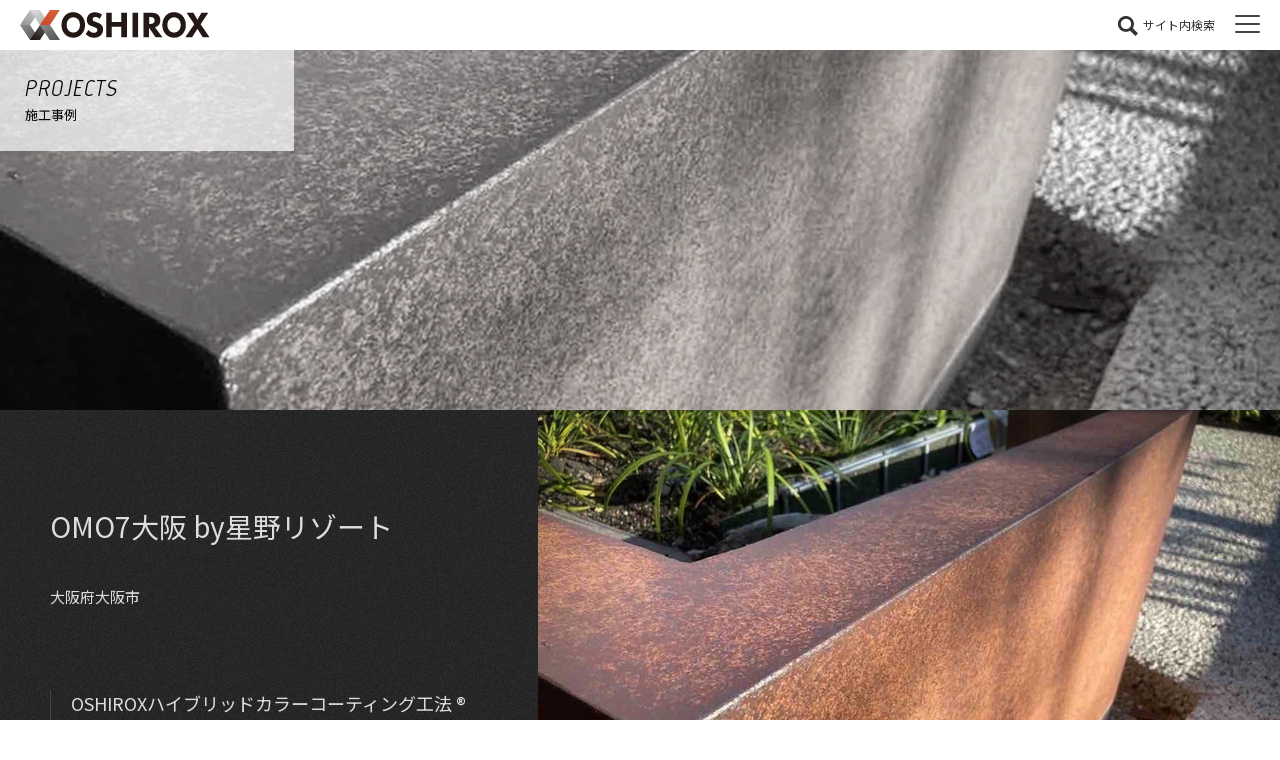

--- FILE ---
content_type: text/html; charset=UTF-8
request_url: https://oshirox.jp/202109-omoosaka/
body_size: 10196
content:
<!DOCTYPE html>
<html lang="ja">
<head>
<meta charset="UTF-8" />
<meta name="viewport" content="width=device-width,initial-scale=1.0" />
<meta name='robots' content='max-image-preview:large' />
	<style>img:is([sizes="auto" i], [sizes^="auto," i]) { contain-intrinsic-size: 3000px 1500px }</style>
	<link rel='dns-prefetch' href='//challenges.cloudflare.com' />
<link rel="alternate" type="application/rss+xml" title="OSHIROX &raquo; OMO7大阪 by星野リゾート のコメントのフィード" href="https://oshirox.jp/202109-omoosaka/feed/" />
<script type="text/javascript">
/* <![CDATA[ */
window._wpemojiSettings = {"baseUrl":"https:\/\/s.w.org\/images\/core\/emoji\/16.0.1\/72x72\/","ext":".png","svgUrl":"https:\/\/s.w.org\/images\/core\/emoji\/16.0.1\/svg\/","svgExt":".svg","source":{"concatemoji":"https:\/\/oshirox.jp\/assets\/wp-includes\/js\/wp-emoji-release.min.js?ver=6.8.3"}};
/*! This file is auto-generated */
!function(s,n){var o,i,e;function c(e){try{var t={supportTests:e,timestamp:(new Date).valueOf()};sessionStorage.setItem(o,JSON.stringify(t))}catch(e){}}function p(e,t,n){e.clearRect(0,0,e.canvas.width,e.canvas.height),e.fillText(t,0,0);var t=new Uint32Array(e.getImageData(0,0,e.canvas.width,e.canvas.height).data),a=(e.clearRect(0,0,e.canvas.width,e.canvas.height),e.fillText(n,0,0),new Uint32Array(e.getImageData(0,0,e.canvas.width,e.canvas.height).data));return t.every(function(e,t){return e===a[t]})}function u(e,t){e.clearRect(0,0,e.canvas.width,e.canvas.height),e.fillText(t,0,0);for(var n=e.getImageData(16,16,1,1),a=0;a<n.data.length;a++)if(0!==n.data[a])return!1;return!0}function f(e,t,n,a){switch(t){case"flag":return n(e,"\ud83c\udff3\ufe0f\u200d\u26a7\ufe0f","\ud83c\udff3\ufe0f\u200b\u26a7\ufe0f")?!1:!n(e,"\ud83c\udde8\ud83c\uddf6","\ud83c\udde8\u200b\ud83c\uddf6")&&!n(e,"\ud83c\udff4\udb40\udc67\udb40\udc62\udb40\udc65\udb40\udc6e\udb40\udc67\udb40\udc7f","\ud83c\udff4\u200b\udb40\udc67\u200b\udb40\udc62\u200b\udb40\udc65\u200b\udb40\udc6e\u200b\udb40\udc67\u200b\udb40\udc7f");case"emoji":return!a(e,"\ud83e\udedf")}return!1}function g(e,t,n,a){var r="undefined"!=typeof WorkerGlobalScope&&self instanceof WorkerGlobalScope?new OffscreenCanvas(300,150):s.createElement("canvas"),o=r.getContext("2d",{willReadFrequently:!0}),i=(o.textBaseline="top",o.font="600 32px Arial",{});return e.forEach(function(e){i[e]=t(o,e,n,a)}),i}function t(e){var t=s.createElement("script");t.src=e,t.defer=!0,s.head.appendChild(t)}"undefined"!=typeof Promise&&(o="wpEmojiSettingsSupports",i=["flag","emoji"],n.supports={everything:!0,everythingExceptFlag:!0},e=new Promise(function(e){s.addEventListener("DOMContentLoaded",e,{once:!0})}),new Promise(function(t){var n=function(){try{var e=JSON.parse(sessionStorage.getItem(o));if("object"==typeof e&&"number"==typeof e.timestamp&&(new Date).valueOf()<e.timestamp+604800&&"object"==typeof e.supportTests)return e.supportTests}catch(e){}return null}();if(!n){if("undefined"!=typeof Worker&&"undefined"!=typeof OffscreenCanvas&&"undefined"!=typeof URL&&URL.createObjectURL&&"undefined"!=typeof Blob)try{var e="postMessage("+g.toString()+"("+[JSON.stringify(i),f.toString(),p.toString(),u.toString()].join(",")+"));",a=new Blob([e],{type:"text/javascript"}),r=new Worker(URL.createObjectURL(a),{name:"wpTestEmojiSupports"});return void(r.onmessage=function(e){c(n=e.data),r.terminate(),t(n)})}catch(e){}c(n=g(i,f,p,u))}t(n)}).then(function(e){for(var t in e)n.supports[t]=e[t],n.supports.everything=n.supports.everything&&n.supports[t],"flag"!==t&&(n.supports.everythingExceptFlag=n.supports.everythingExceptFlag&&n.supports[t]);n.supports.everythingExceptFlag=n.supports.everythingExceptFlag&&!n.supports.flag,n.DOMReady=!1,n.readyCallback=function(){n.DOMReady=!0}}).then(function(){return e}).then(function(){var e;n.supports.everything||(n.readyCallback(),(e=n.source||{}).concatemoji?t(e.concatemoji):e.wpemoji&&e.twemoji&&(t(e.twemoji),t(e.wpemoji)))}))}((window,document),window._wpemojiSettings);
/* ]]> */
</script>
<style id='wp-emoji-styles-inline-css' type='text/css'>

	img.wp-smiley, img.emoji {
		display: inline !important;
		border: none !important;
		box-shadow: none !important;
		height: 1em !important;
		width: 1em !important;
		margin: 0 0.07em !important;
		vertical-align: -0.1em !important;
		background: none !important;
		padding: 0 !important;
	}
</style>
<link rel='stylesheet' id='wp-block-library-css' href='https://oshirox.jp/assets/wp-includes/css/dist/block-library/style.min.css?ver=6.8.3' type='text/css' media='all' />
<style id='classic-theme-styles-inline-css' type='text/css'>
/*! This file is auto-generated */
.wp-block-button__link{color:#fff;background-color:#32373c;border-radius:9999px;box-shadow:none;text-decoration:none;padding:calc(.667em + 2px) calc(1.333em + 2px);font-size:1.125em}.wp-block-file__button{background:#32373c;color:#fff;text-decoration:none}
</style>
<style id='global-styles-inline-css' type='text/css'>
:root{--wp--preset--aspect-ratio--square: 1;--wp--preset--aspect-ratio--4-3: 4/3;--wp--preset--aspect-ratio--3-4: 3/4;--wp--preset--aspect-ratio--3-2: 3/2;--wp--preset--aspect-ratio--2-3: 2/3;--wp--preset--aspect-ratio--16-9: 16/9;--wp--preset--aspect-ratio--9-16: 9/16;--wp--preset--color--black: #000000;--wp--preset--color--cyan-bluish-gray: #abb8c3;--wp--preset--color--white: #ffffff;--wp--preset--color--pale-pink: #f78da7;--wp--preset--color--vivid-red: #cf2e2e;--wp--preset--color--luminous-vivid-orange: #ff6900;--wp--preset--color--luminous-vivid-amber: #fcb900;--wp--preset--color--light-green-cyan: #7bdcb5;--wp--preset--color--vivid-green-cyan: #00d084;--wp--preset--color--pale-cyan-blue: #8ed1fc;--wp--preset--color--vivid-cyan-blue: #0693e3;--wp--preset--color--vivid-purple: #9b51e0;--wp--preset--gradient--vivid-cyan-blue-to-vivid-purple: linear-gradient(135deg,rgba(6,147,227,1) 0%,rgb(155,81,224) 100%);--wp--preset--gradient--light-green-cyan-to-vivid-green-cyan: linear-gradient(135deg,rgb(122,220,180) 0%,rgb(0,208,130) 100%);--wp--preset--gradient--luminous-vivid-amber-to-luminous-vivid-orange: linear-gradient(135deg,rgba(252,185,0,1) 0%,rgba(255,105,0,1) 100%);--wp--preset--gradient--luminous-vivid-orange-to-vivid-red: linear-gradient(135deg,rgba(255,105,0,1) 0%,rgb(207,46,46) 100%);--wp--preset--gradient--very-light-gray-to-cyan-bluish-gray: linear-gradient(135deg,rgb(238,238,238) 0%,rgb(169,184,195) 100%);--wp--preset--gradient--cool-to-warm-spectrum: linear-gradient(135deg,rgb(74,234,220) 0%,rgb(151,120,209) 20%,rgb(207,42,186) 40%,rgb(238,44,130) 60%,rgb(251,105,98) 80%,rgb(254,248,76) 100%);--wp--preset--gradient--blush-light-purple: linear-gradient(135deg,rgb(255,206,236) 0%,rgb(152,150,240) 100%);--wp--preset--gradient--blush-bordeaux: linear-gradient(135deg,rgb(254,205,165) 0%,rgb(254,45,45) 50%,rgb(107,0,62) 100%);--wp--preset--gradient--luminous-dusk: linear-gradient(135deg,rgb(255,203,112) 0%,rgb(199,81,192) 50%,rgb(65,88,208) 100%);--wp--preset--gradient--pale-ocean: linear-gradient(135deg,rgb(255,245,203) 0%,rgb(182,227,212) 50%,rgb(51,167,181) 100%);--wp--preset--gradient--electric-grass: linear-gradient(135deg,rgb(202,248,128) 0%,rgb(113,206,126) 100%);--wp--preset--gradient--midnight: linear-gradient(135deg,rgb(2,3,129) 0%,rgb(40,116,252) 100%);--wp--preset--font-size--small: 13px;--wp--preset--font-size--medium: 20px;--wp--preset--font-size--large: 36px;--wp--preset--font-size--x-large: 42px;--wp--preset--spacing--20: 0.44rem;--wp--preset--spacing--30: 0.67rem;--wp--preset--spacing--40: 1rem;--wp--preset--spacing--50: 1.5rem;--wp--preset--spacing--60: 2.25rem;--wp--preset--spacing--70: 3.38rem;--wp--preset--spacing--80: 5.06rem;--wp--preset--shadow--natural: 6px 6px 9px rgba(0, 0, 0, 0.2);--wp--preset--shadow--deep: 12px 12px 50px rgba(0, 0, 0, 0.4);--wp--preset--shadow--sharp: 6px 6px 0px rgba(0, 0, 0, 0.2);--wp--preset--shadow--outlined: 6px 6px 0px -3px rgba(255, 255, 255, 1), 6px 6px rgba(0, 0, 0, 1);--wp--preset--shadow--crisp: 6px 6px 0px rgba(0, 0, 0, 1);}:where(.is-layout-flex){gap: 0.5em;}:where(.is-layout-grid){gap: 0.5em;}body .is-layout-flex{display: flex;}.is-layout-flex{flex-wrap: wrap;align-items: center;}.is-layout-flex > :is(*, div){margin: 0;}body .is-layout-grid{display: grid;}.is-layout-grid > :is(*, div){margin: 0;}:where(.wp-block-columns.is-layout-flex){gap: 2em;}:where(.wp-block-columns.is-layout-grid){gap: 2em;}:where(.wp-block-post-template.is-layout-flex){gap: 1.25em;}:where(.wp-block-post-template.is-layout-grid){gap: 1.25em;}.has-black-color{color: var(--wp--preset--color--black) !important;}.has-cyan-bluish-gray-color{color: var(--wp--preset--color--cyan-bluish-gray) !important;}.has-white-color{color: var(--wp--preset--color--white) !important;}.has-pale-pink-color{color: var(--wp--preset--color--pale-pink) !important;}.has-vivid-red-color{color: var(--wp--preset--color--vivid-red) !important;}.has-luminous-vivid-orange-color{color: var(--wp--preset--color--luminous-vivid-orange) !important;}.has-luminous-vivid-amber-color{color: var(--wp--preset--color--luminous-vivid-amber) !important;}.has-light-green-cyan-color{color: var(--wp--preset--color--light-green-cyan) !important;}.has-vivid-green-cyan-color{color: var(--wp--preset--color--vivid-green-cyan) !important;}.has-pale-cyan-blue-color{color: var(--wp--preset--color--pale-cyan-blue) !important;}.has-vivid-cyan-blue-color{color: var(--wp--preset--color--vivid-cyan-blue) !important;}.has-vivid-purple-color{color: var(--wp--preset--color--vivid-purple) !important;}.has-black-background-color{background-color: var(--wp--preset--color--black) !important;}.has-cyan-bluish-gray-background-color{background-color: var(--wp--preset--color--cyan-bluish-gray) !important;}.has-white-background-color{background-color: var(--wp--preset--color--white) !important;}.has-pale-pink-background-color{background-color: var(--wp--preset--color--pale-pink) !important;}.has-vivid-red-background-color{background-color: var(--wp--preset--color--vivid-red) !important;}.has-luminous-vivid-orange-background-color{background-color: var(--wp--preset--color--luminous-vivid-orange) !important;}.has-luminous-vivid-amber-background-color{background-color: var(--wp--preset--color--luminous-vivid-amber) !important;}.has-light-green-cyan-background-color{background-color: var(--wp--preset--color--light-green-cyan) !important;}.has-vivid-green-cyan-background-color{background-color: var(--wp--preset--color--vivid-green-cyan) !important;}.has-pale-cyan-blue-background-color{background-color: var(--wp--preset--color--pale-cyan-blue) !important;}.has-vivid-cyan-blue-background-color{background-color: var(--wp--preset--color--vivid-cyan-blue) !important;}.has-vivid-purple-background-color{background-color: var(--wp--preset--color--vivid-purple) !important;}.has-black-border-color{border-color: var(--wp--preset--color--black) !important;}.has-cyan-bluish-gray-border-color{border-color: var(--wp--preset--color--cyan-bluish-gray) !important;}.has-white-border-color{border-color: var(--wp--preset--color--white) !important;}.has-pale-pink-border-color{border-color: var(--wp--preset--color--pale-pink) !important;}.has-vivid-red-border-color{border-color: var(--wp--preset--color--vivid-red) !important;}.has-luminous-vivid-orange-border-color{border-color: var(--wp--preset--color--luminous-vivid-orange) !important;}.has-luminous-vivid-amber-border-color{border-color: var(--wp--preset--color--luminous-vivid-amber) !important;}.has-light-green-cyan-border-color{border-color: var(--wp--preset--color--light-green-cyan) !important;}.has-vivid-green-cyan-border-color{border-color: var(--wp--preset--color--vivid-green-cyan) !important;}.has-pale-cyan-blue-border-color{border-color: var(--wp--preset--color--pale-cyan-blue) !important;}.has-vivid-cyan-blue-border-color{border-color: var(--wp--preset--color--vivid-cyan-blue) !important;}.has-vivid-purple-border-color{border-color: var(--wp--preset--color--vivid-purple) !important;}.has-vivid-cyan-blue-to-vivid-purple-gradient-background{background: var(--wp--preset--gradient--vivid-cyan-blue-to-vivid-purple) !important;}.has-light-green-cyan-to-vivid-green-cyan-gradient-background{background: var(--wp--preset--gradient--light-green-cyan-to-vivid-green-cyan) !important;}.has-luminous-vivid-amber-to-luminous-vivid-orange-gradient-background{background: var(--wp--preset--gradient--luminous-vivid-amber-to-luminous-vivid-orange) !important;}.has-luminous-vivid-orange-to-vivid-red-gradient-background{background: var(--wp--preset--gradient--luminous-vivid-orange-to-vivid-red) !important;}.has-very-light-gray-to-cyan-bluish-gray-gradient-background{background: var(--wp--preset--gradient--very-light-gray-to-cyan-bluish-gray) !important;}.has-cool-to-warm-spectrum-gradient-background{background: var(--wp--preset--gradient--cool-to-warm-spectrum) !important;}.has-blush-light-purple-gradient-background{background: var(--wp--preset--gradient--blush-light-purple) !important;}.has-blush-bordeaux-gradient-background{background: var(--wp--preset--gradient--blush-bordeaux) !important;}.has-luminous-dusk-gradient-background{background: var(--wp--preset--gradient--luminous-dusk) !important;}.has-pale-ocean-gradient-background{background: var(--wp--preset--gradient--pale-ocean) !important;}.has-electric-grass-gradient-background{background: var(--wp--preset--gradient--electric-grass) !important;}.has-midnight-gradient-background{background: var(--wp--preset--gradient--midnight) !important;}.has-small-font-size{font-size: var(--wp--preset--font-size--small) !important;}.has-medium-font-size{font-size: var(--wp--preset--font-size--medium) !important;}.has-large-font-size{font-size: var(--wp--preset--font-size--large) !important;}.has-x-large-font-size{font-size: var(--wp--preset--font-size--x-large) !important;}
:where(.wp-block-post-template.is-layout-flex){gap: 1.25em;}:where(.wp-block-post-template.is-layout-grid){gap: 1.25em;}
:where(.wp-block-columns.is-layout-flex){gap: 2em;}:where(.wp-block-columns.is-layout-grid){gap: 2em;}
:root :where(.wp-block-pullquote){font-size: 1.5em;line-height: 1.6;}
</style>
<link rel='stylesheet' id='contact-form-7-css' href='https://oshirox.jp/assets/wp-content/plugins/contact-form-7/includes/css/styles.css?ver=6.1.4' type='text/css' media='all' />
<link rel='stylesheet' id='cf7cf-style-css' href='https://oshirox.jp/assets/wp-content/plugins/cf7-conditional-fields/style.css?ver=2.6.7' type='text/css' media='all' />
<script type="text/javascript" src="https://oshirox.jp/assets/wp-includes/js/jquery/jquery.min.js?ver=3.7.1" id="jquery-core-js"></script>
<script type="text/javascript" src="https://oshirox.jp/assets/wp-includes/js/jquery/jquery-migrate.min.js?ver=3.4.1" id="jquery-migrate-js"></script>
<link rel="https://api.w.org/" href="https://oshirox.jp/wp-json/" /><link rel="alternate" title="JSON" type="application/json" href="https://oshirox.jp/wp-json/wp/v2/posts/965" /><link rel="EditURI" type="application/rsd+xml" title="RSD" href="https://oshirox.jp/assets/xmlrpc.php?rsd" />
<meta name="generator" content="WordPress 6.8.3" />
<link rel="canonical" href="https://oshirox.jp/202109-omoosaka/" />
<link rel='shortlink' href='https://oshirox.jp/?p=965' />
<link rel="alternate" title="oEmbed (JSON)" type="application/json+oembed" href="https://oshirox.jp/wp-json/oembed/1.0/embed?url=https%3A%2F%2Foshirox.jp%2F202109-omoosaka%2F" />
<link rel="alternate" title="oEmbed (XML)" type="text/xml+oembed" href="https://oshirox.jp/wp-json/oembed/1.0/embed?url=https%3A%2F%2Foshirox.jp%2F202109-omoosaka%2F&#038;format=xml" />
	<title>
OMO7大阪 by星野リゾート｜施工事例｜
OSHIROX</title>
<meta name="keywords" content="OSHIROX,オシロックス,コンクリート,コンクリートデザイン,オートクチュール" />
<meta name="description" content="OSHIROXは世界でたった一つのコンクリート壁を創ります。" />
<link rel="shortcut icon" href="https://oshirox.jp/assets/wp-content/themes/core/images/favicon.ico" />
<link rel="stylesheet" href="https://oshirox.jp/assets/wp-content/themes/core/css/base.css" media="all" />
<link rel="stylesheet" href="https://oshirox.jp/assets/wp-content/themes/core/style.css" media="all" />
<link rel="shortcut icon" href="https://oshirox.jp/assets/wp-content/themes/core/images/favicon.ico">
<link rel="preconnect" href="https://fonts.googleapis.com">
<link rel="preconnect" href="https://fonts.gstatic.com" crossorigin>
<link href="https://fonts.googleapis.com/css2?family=Open+Sans+Condensed:wght@300&display=swap" rel="stylesheet">
<link href="https://fonts.googleapis.com/css2?family=Noto+Sans+JP:wght@100..900&display=swap" rel="stylesheet">
<link href="https://fonts.googleapis.com/css2?family=Marvel:ital@1&display=swap" rel="stylesheet">
</head>
<body ontouchstart="">

<header>
<ul class="gloval-top">
  <li><a href="https://oshirox.jp/company-outline/"><span>会社概要</span></a></li>
  <li><a href="https://oshirox.jp/showroom/"><span>ショールーム</span></a></li>
  <li><a href="https://oshirox.jp/sns/"><span>SNS</span></a></li>
  <li><a href="https://oshirox.jp/info-cat/info-all/"><span>お知らせ</span></a></li>
  <li><a href="https://oshirox.jp/recruit/" target="_blank"><span class="window-open">採用情報</span></a></li>
</ul>
<h1><a href="https://oshirox.jp//"><img src="https://oshirox.jp/assets/wp-content/themes/core/images/ci-head.svg" alt="OSHIROX"></a></h1>
<nav class="glovalArea">
  <ul class="gloval">
    <li class="gloval__box"> <a class="toggle-switch view" href="https://oshirox.jp/company/">OSHIROXについて</a>
      <ul class="gloval__box--child toggle-contents">
        <li><a href="https://oshirox.jp/company-mission/"><span>MISSION</span></a></li>
        <li><a href="https://oshirox.jp/company-outline/"><span>会社概要</span></a></li>
        <li><a href="https://oshirox.jp/showroom/"><span>ショールーム</span></a></li>
        <li><a href="https://oshirox.jp/promotion/" target="_blank"><span class="window-open">わたしたちのできること</span></a></li>
        <li><a href="https://oshirox.jp/book/" target="_blank"><span class="window-open">ブランディングBOOK</span></a></li>
      </ul>
    </li>
    <li class="gloval__box"> <a class="toggle-switch" href="https://oshirox.jp/projects/">施工事例</a></li>
    <li class="gloval__box"> <a class="toggle-switch view" href="https://oshirox.jp/design/">工法について</a>
      <ul class="gloval__box--child toggle-contents">
        <li><a href="https://oshirox.jp/design-color/"><span>ハイブリッドカラーコーティング工法&nbsp;&reg;</span></a></li>
        <li><a href="https://oshirox.jp/design-peeling/"><span>ハイブリッドピーリング工法&nbsp;&reg;</span></a></li>
        <li><a href="https://oshirox.jp/design-sugi/"><span>杉板意匠FFP工法</span></a></li>
        <li><a href="https://oshirox.jp/design-concrete/"><span>打ち放し意匠FFP工法</span></a></li>
        <li><a href="https://oshirox.jp/design-phosphate/"><span>リン酸処理パネル補修工法</span></a></li>
        <li><a href="https://oshirox.jp/design-ecp/"><span>ECP特殊塗装</span></a></li>
        <li><a href="https://oshirox.jp/design-restore/"><span>ハイブリッドレストア工法</span></a></li>
        <li><a href="https://oshirox.jp/design-repellent/"><span>コンクリート・石材用撥水剤</span></a></li>
        <li><a href="https://oshirox.jp/design-products/"><span>プレキャストコンクリートプロジェクト</span></a></li>
        <li><a href="https://oshirox.jp/design-create01/"><span>床・ベンチ・テラゾ</span></a></li>
      </ul>
    </li>
    <li class="gloval__box"> <a class="toggle-switch view" href="https://oshirox.jp/coat/">コート剤ついて</a>
      <ul class="gloval__box--child toggle-contents">
        <li><a href="https://oshirox.jp/coat/"><span>OSHIROXコート 全一覧［カタログ・SDS］</span></a></li>
        <li><a href="https://oshirox.jp/coat-stainguard/"><span>浸透型（含浸）コート剤「ステインガード」</span></a></li>
        <li><a href="https://oshirox.jp/coat-stainprotector/"><span>塗膜型コート剤「ステインプロテクタープレミア」</span></a></li>
        <li><a href="https://oshirox.jp/coat-wood/"><span>木材専用「ハイブリッドウッドプロテックス」</span></a></li>
        <li><a href="https://oshirox.jp/coat-graffity/"><span>落書き防止α</span></a></li>
        <li><a href="https://oshirox.jp/coat-china/"><span>中国での石材用コーティング剤販売</span></a></li>
      </ul>
    </li>
    <li class="gloval__box"> <a class="toggle-switch" href="https://oshirox.jp/gallery/">サンプル</a></li>
    <li class="gloval__box"> <a class="toggle-switch view" href="https://oshirox.jp/dl/">ダウンロード</a>
      <ul class="gloval__box--child toggle-contents">
        <li><a href="https://oshirox.jp/coat/"><span>OSHIROXコート 全一覧［カタログ・SDS］</span></a></li>
        <li><a href="https://oshirox.jp/dl-documents/"><span>各種資料（冊子・試験表等・材料評価文献）</span></a></li>
        <li><a href="https://oshirox.jp/dl-registration/"><span>商標登録・許可証等</span></a></li>
      </ul>
    </li>
    <li class="gloval__box"> <a class="toggle-switch view" href="https://oshirox.jp/mail/">お問い合わせ</a>
      <ul class="gloval__box--child toggle-contents">
        <li><a href="https://oshirox.jp/mail-contact/"><span>お問い合わせ・資料請求</span></a></li>
        <li><a href="https://oshirox.jp/mail-estimate/"><span>お見積り</span></a></li>
        <li><a href="https://oshirox.jp/qa/"><span>よくあるご質問</span></a></li>
      </ul>
    </li>
  </ul>
</nav>
<input id="drawer-input" class="drawer-unshown" type="checkbox" >
<label id="drawer-open" for="drawer-input"><span></span></label>
<p id="head-search"><a class="no-980up" href="https://oshirox.jp/search/">検索</a><a class="only-980up px12" href="https://oshirox.jp/search/">サイト内検索</a></p>
<nav class="drawerArea">
  <label id="drawer-close" for="drawer-input"><span></span></label>
  <ul class="gloval">
    <li class="gloval__box"> <a class="toggle-switch view" href="#">OSHIROXについて</a>
      <ul class="gloval__box--child toggle-contents">
        <li class="wide not"><span>OSHIROXについて</span></li>
        <li><a href="https://oshirox.jp/company/"><span>OSHIROXについて</span></a></li>
        <li><a href="https://oshirox.jp/company-mission/"><span>MISSION</span></a></li>
        <li><a href="https://oshirox.jp/company-outline/"><span>会社概要</span></a></li>
        <li><a href="https://oshirox.jp/book/" target="_blank"><span class="window-open-w">ブランディングBOOK</span></a></li>
        <li><a href="https://oshirox.jp/promotion/" target="_blank"><span class="window-open-w">わたしたちのできること</span></a></li>
      </ul>
    </li>
    <li class="gloval__box"> <a class="toggle-switch view" href="#">施工事例</a>
      <ul class="gloval__box--child toggle-contents">
        <li class="wide not"><span>施工事例</span></li>
        <li><a href="https://oshirox.jp/projects/"><span>施工事例</span></a></li>
      </ul>
    </li>
    <li class="gloval__box"> <a class="toggle-switch view" href="#">工法について</a>
      <ul class="gloval__box--child toggle-contents">
        <li class="wide not"><span>工法について</span></li>
        <li><a href="https://oshirox.jp/design/"><span>工法について</span></a></li>
        <li><a href="https://oshirox.jp/design-color/"><span>ハイブリッドカラーコーティング工法&nbsp;&reg;</span></a></li>
        <li><a href="https://oshirox.jp/design-peeling/"><span>ハイブリッドピーリング工法&nbsp;&reg;</span></a></li>
        <li><a href="https://oshirox.jp/design-sugi/"><span>杉板意匠FFP工法</span></a></li>
        <li><a href="https://oshirox.jp/design-concrete/"><span>打ち放し意匠FFP工法</span></a></li>
        <li><a href="https://oshirox.jp/design-phosphate/"><span>リン酸処理パネル補修工法</span></a></li>
        <li><a href="https://oshirox.jp/design-ecp/"><span>ECP特殊塗装</span></a></li>
        <li><a href="https://oshirox.jp/design-restore/"><span>ハイブリッドレストア工法</span></a></li>
        <li><a href="https://oshirox.jp/design-repellent/"><span>コンクリート・石材用撥水剤</span></a></li>
        <li><a href="https://oshirox.jp/design-products/"><span>プレキャストコンクリートプロジェクト</span></a></li>
        <li><a href="https://oshirox.jp/design-create01/"><span>床・ベンチ・テラゾ</span></a></li>
      </ul>
    </li>
    <li class="gloval__box"> <a class="toggle-switch view" href="#">コート剤ついて</a>
      <ul class="gloval__box--child toggle-contents">
        <li class="wide not"><span>コート剤ついて</span></li>
        <li><a href="https://oshirox.jp/coat/"><span>OSHIROXコート 全一覧［カタログ・SDS］</span></a></li>
        <li><a href="https://oshirox.jp/coat-stainguard/"><span>浸透型（含浸）コート剤「ステインガード」</span></a></li>
        <li><a href="https://oshirox.jp/coat-stainprotector/"><span>塗膜型コート剤「ステインプロテクタープレミア」</span></a></li>
        <li><a href="https://oshirox.jp/coat-wood/"><span>木材専用「ハイブリッドウッドプロテックス」</span></a></li>
        <li><a href="https://oshirox.jp/coat-graffity/"><span>落書き防止α</span></a></li>
        <li><a href="https://oshirox.jp/coat-china/"><span>中国での石材用コーティング剤販売</span></a></li>
      </ul>
    </li>
    <li class="gloval__box"> <a class="toggle-switch" href="https://oshirox.jp/gallery/">サンプル</a>
      <ul class="gloval__box--child toggle-contents dr-only">
        <li class="wide not"><span>サンプルギャラリー</span></li>
        <li><a href="https://oshirox.jp/gallery/"><span>サンプルギャラリー</span></a></li>
      </ul>
    </li>
    <li class="gloval__box"> <a class="toggle-switch view" href="#">ダウンロード</a>
      <ul class="gloval__box--child toggle-contents">
        <li class="wide not"><span>ダウンロード</span></li>
        <li><a href="https://oshirox.jp/coat/"><span>OSHIROXコート 全一覧［カタログ・SDS］</span></a></li>
        <li><a href="https://oshirox.jp/dl-documents/"><span>各種資料（冊子・試験表等・材料評価文献）</span></a></li>
        <li><a href="https://oshirox.jp/dl-registration/"><span>商標登録・許可証等</span></a></li>
      </ul>
    </li>
    <li class="gloval__box"> <a class="toggle-switch view" href="#">お問い合わせ</a>
      <ul class="gloval__box--child toggle-contents">
        <li class="wide not"><span>お問い合わせ</span></li>
        <li><a href="https://oshirox.jp/mail-contact/"><span>お問い合わせ・資料請求</span></a></li>
        <li><a href="https://oshirox.jp/mail-estimate/"><span>お見積り</span></a></li>
        <li><a href="https://oshirox.jp/qa/"><span>よくあるご質問</span></a></li>
      </ul>
    </li>
    <li class="gloval__box"> <a class="toggle-switch view" href="#">会社概要</a>
      <ul class="gloval__box--child toggle-contents">
        <li class="wide not"><span>会社概要</span></li>
        <li><a href="https://oshirox.jp/company-outline/"><span>会社概要</span></a></li>
      </ul>
    </li>
    <li class="gloval__box"> <a class="toggle-switch view" href="#">ショールーム</a>
      <ul class="gloval__box--child toggle-contents">
        <li class="wide not"><span>ショールーム</span></li>
        <li><a href="https://oshirox.jp/showroom/"><span>ショールーム</span></a></li>
      </ul>
    </li>
    <li class="gloval__box"> <a class="toggle-switch view" href="#">SNS</a>
      <ul class="gloval__box--child toggle-contents">
        <li class="wide not"><span>SNS</span></li>
        <li><a href="https://oshirox.jp/sns/"><span>SNS</span></a></li>
      </ul>
    </li>
    <li class="gloval__box"> <a class="toggle-switch view" href="#">お知らせ</a>
      <ul class="gloval__box--child toggle-contents">
        <li class="wide not"><span>お知らせ</span></li>
        <li><a href="https://oshirox.jp/info-cat/info-all/"><span>お知らせ</span></a></li>
      </ul>
    </li>
    <li class="gloval__box"> <a class="toggle-switch view" href="#">採用情報</a>
      <ul class="gloval__box--child toggle-contents">
        <li class="wide not"><span>採用情報</span></li>
        <li><a href="https://oshirox.jp/recruit/" target="_blank"><span class="window-open-w">採用情報</span></a></li>
      </ul>
    </li>
    <li class="gloval__box"> <a class="toggle-switch view" href="#">PRIVACY</a>
      <ul class="gloval__box--child toggle-contents">
        <li class="wide not"><span>個人情報の取り扱い</span></li>
        <li><a href="https://oshirox.jp/policy-privacy/"><span>プライバシーポリシー</span></a></li>
        <li><a href="https://oshirox.jp/policy-cookie/"><span>クッキーポリシー</span></a></li>
      </ul>
    </li>
  </ul>
  <!--<p class="en px24 paT30"><a href="tel:06-6690-7372">TEL : 06-6690-7372</a></p>--> 
</nav>
</header>
<!--▼contents-->
<div id="contents">
        <div class="keyVisual2 bg-fixed" style="background-image: url(https://oshirox.jp/assets/wp-content/themes/core/images-projects/202109-omoOsaka00.jpg)">
    <h2 class="bg-whly2 hl-index"><span class="en">PROJECTS</span><br>
      <span class="px13">施工事例</span></h2>
  </div>
  <div class="bg-bk">
    <section id="project-detail01">
      <div class="table paB100">
        <div class="cell-non width-40 paB80 paT50">
          <div class="boxPa-50">
            <h3 class="px28 lineH12 maB40">OMO7大阪 by星野リゾート</h3>
            <p class="maB80">大阪府大阪市</p>
            <ul class="detail maB80">
              <li>
                <p class="px18 maB15">OSHIROXハイブリッドカラーコーティング工法&nbsp;&reg;</p>
                <p class="maB20">ファンデーション特殊塗装（コールテン鋼調）</p>
                <p><a class="bo-gray" href="https://oshirox.jp/design-color/"><span>工法詳細</span></a></p>
              </li>
            </ul>
            <div class="maB50">
              <dl class="detail table">
                <dt class="cell">躯体・面積</dt>
                <dd class="cell">内壁 擁壁</dd>
              </dl>
              <dl class="detail table">
                <dt class="cell">施工時期</dt>
                <dd class="cell">2021年9月</dd>
              </dl>
              <dl class="detail table">
                <dt class="cell">設計</dt>
                <dd class="cell">株式会社日本設計</dd>
              </dl>
              <dl class="detail table">
                <dt class="cell">施工</dt>
                <dd class="cell">株式会社竹中工務店・
                  南海辰村建設株式会社JV</dd>
              </dl>
            </div>
          </div>
        </div>
        <div class="cell-non width-55">
          <div class="max1200 floatR">
            <figure class="maB20"><img decoding="async" class="fade-in" src="https://oshirox.jp/assets/wp-content/themes/core/images-projects/202109-omoOsaka01.jpg" alt="OMO7大阪 by星野リゾート" data-delighter> </figure>
            <figure class="maB20"><img decoding="async" class="fade-in" src="https://oshirox.jp/assets/wp-content/themes/core/images-projects/202109-omoOsaka02.jpg" alt="OMO7大阪 by星野リゾート" data-delighter> </figure>
            <figure class="maB20"><img decoding="async" class="fade-in" src="https://oshirox.jp/assets/wp-content/themes/core/images-projects/202109-omoOsaka03.jpg" alt="OMO7大阪 by星野リゾート" data-delighter> </figure>
            <figure class="maB20"><img decoding="async" class="fade-in" src="https://oshirox.jp/assets/wp-content/themes/core/images-projects/202109-omoOsaka04.jpg" alt="OMO7大阪 by星野リゾート" data-delighter> </figure>
            <figure class="maB20"><img decoding="async" class="fade-in" src="https://oshirox.jp/assets/wp-content/themes/core/images-projects/202109-omoOsaka05.jpg" alt="OMO7大阪 by星野リゾート" data-delighter> </figure>
            <figure class="maB20"><img decoding="async" class="fade-in" src="https://oshirox.jp/assets/wp-content/themes/core/images-projects/202109-omoOsaka06.jpg" alt="OMO7大阪 by星野リゾート" data-delighter> </figure>
            <figure class="maB20"><img decoding="async" class="fade-in" src="https://oshirox.jp/assets/wp-content/themes/core/images-projects/202109-omoOsaka07.jpg" alt="OMO7大阪 by星野リゾート" data-delighter> </figure>
            <figure class="maB20"><img decoding="async" class="fade-in" src="https://oshirox.jp/assets/wp-content/themes/core/images-projects/202109-omoOsaka08.jpg" alt="OMO7大阪 by星野リゾート" data-delighter> </figure>
            <figure class="maB20"><img decoding="async" class="fade-in" src="https://oshirox.jp/assets/wp-content/themes/core/images-projects/202109-omoOsaka09.jpg" alt="OMO7大阪 by星野リゾート" data-delighter> </figure>
            <figure class="maB20"><img decoding="async" class="fade-in" src="https://oshirox.jp/assets/wp-content/themes/core/images-projects/202109-omoOsaka10.jpg" alt="OMO7大阪 by星野リゾート" data-delighter> </figure>
            <p class="to-open  bg-whly3 maB20 slideToggle"><span class="wh">その他の画像</span></p>
            <div class="to-open-inner maB50">
              <figure class="maB20"><img decoding="async" class="fade-in" src="https://oshirox.jp/assets/wp-content/themes/core/images-projects/202109-omoOsaka-B01.jpg" alt="施工画像等" data-delighter>
                <figcaption>施工中</figcaption>
              </figure>
              <figure class="maB20"><img decoding="async" class="fade-in" src="https://oshirox.jp/assets/wp-content/themes/core/images-projects/202109-omoOsaka-B02.jpg" alt="施工画像等" data-delighter>
                <figcaption>施工中</figcaption>
              </figure>
              <figure class="maB20"><img decoding="async" class="fade-in" src="https://oshirox.jp/assets/wp-content/themes/core/images-projects/202109-omoOsaka-B03.jpg" alt="施工画像等" data-delighter>
                <figcaption>施工中</figcaption>
              </figure>
            </div>
            <p class="to-open  bg-whly3 maB20 slideToggle"><span class="wh">動画</span></p>
            <div class="to-open-inner maB50">
              <iframe width="100%" height="500px" src="https://www.youtube.com/embed/aTHsg75zDgA" frameborder="0" allow="accelerometer; autoplay; clipboard-write; encrypted-media; gyroscope; picture-in-picture" allowfullscreen></iframe>
              <p class="maB30"><a href="https://youtu.be/aTHsg75zDgA" target="_blank" rel="noopener">https://youtu.be/aTHsg75zDgA</a></p>
            </div>
          </div>
        </div>
      </div>
    </section>
    <div class="bg-bkly">      <div class="bg-bkly">
    <section id="project-select">
      <div class="box1400 boxPa paB50 paT50">
  <div class="inline-clear alignC">
    <div class="inline-non select width-30 paR20 alignL"> 施工内容:
      <select name="select" onChange="location.href=value;">
        <option class="selected" value="" selected="selected">&dtrif;選択して下さい</option>
        <option value="https://oshirox.jp/category/projects-color/">ハイブリッドカラーコーティング工法&nbsp;&reg;</option>
        <option value="https://oshirox.jp/category/projects-peeling/">ハイブリッドピーリング工法&nbsp;&reg;</option>
        <option value="https://oshirox.jp/category/projects-wood/">ハイブリッドウッドプロテックス&nbsp;&reg;</option>
        <option value="https://oshirox.jp/category/projects-sugi/">杉板意匠FFP工法</option>
        <option value="https://oshirox.jp/category/projects-concrete/">打ち放し意匠FFP工法</option>
      </select>
    </div>
    <div class="inline-non select width-30 paR20 alignL"> 施工年:
      <select name="select" onChange="location.href=value;">
        <option class="selected" value="" selected="selected">&dtrif;選択して下さい</option>
        <option value="https://oshirox.jp/category/projects-2025/">2025年</option>
        <option value="https://oshirox.jp/category/projects-2024/">2024年</option>
        <option value="https://oshirox.jp/category/projects-2023/">2023年</option>
        <option value="https://oshirox.jp/category/projects-2022/">2022年</option>
        <option value="https://oshirox.jp/category/projects-2021/">2021年</option>
        <option value="https://oshirox.jp/category/projects-2020/">2020年</option>
        <option value="https://oshirox.jp/category/projects-2019/">2019年</option>
        <option value="https://oshirox.jp/category/projects-2018/">2018年</option>
        <option value="https://oshirox.jp/category/projects-2017/">2017年</option>
        <option value="https://oshirox.jp/category/projects-2016/">2016年</option>
      </select>
    </div>
    <div class="inline-non select width-30 paR20 alignL"> 用途別:
      <select name="select" onChange="location.href=value;">
        <option class="selected" value="" selected="selected">&dtrif;選択して下さい</option>
        <option value="https://oshirox.jp/category/work-art/">ミュージアム</option>
        <option value="https://oshirox.jp/category/work-theater/">劇場/ホール</option>
        <option value="https://oshirox.jp/category/work-gym/">体育館/スタジアム</option>
        <option value="https://oshirox.jp/category/work-public/">公共施設</option>
        <option value="https://oshirox.jp/category/work-hospital/">病院/福祉施設</option>
        <option value="https://oshirox.jp/category/work-school/">学校/教育・保育施設</option>
        <option value="https://oshirox.jp/category/work-broadcaster/">放送局</option>
        <option value="https://oshirox.jp/category/work-bank/">銀行</option>
        <option value="https://oshirox.jp/category/work-ja/">JA</option>
        <option value="https://oshirox.jp/category/work-office/">オフィスビル</option>
        <option value="https://oshirox.jp/category/work-building/">複合ビル/商業ビル</option>
        <option value="https://oshirox.jp/category/work-shop/">店舗</option>
        <option value="https://oshirox.jp/category/work-laboratory/">研究所</option>
        <option value="https://oshirox.jp/category/work-apartment/">集合住宅/マンション</option>
        <option value="https://oshirox.jp/category/work-hotel/">宿泊施設</option>
        <option value="https://oshirox.jp/category/work-house/">個人邸</option>
        <option value="https://oshirox.jp/category/work-temples/">社寺仏閣</option>
        <option value="https://oshirox.jp/category/work-civil/">土木</option>
        <option value="https://oshirox.jp/category/work-products/">プロダクト</option>
        <option value="https://oshirox.jp/category/work-other/">その他</option>
        
        <!--<option value="https://oshirox.jp/category/work-aquarium/">水族館</option>--> 
        <!--<option value="https://oshirox.jp/category/work-police/">警察署</option>--> 
        <!--<option value="https://oshirox.jp/category/work-government/">庁舎</option>--> 
        <!--<option value="https://oshirox.jp/category/work-museum/">博物館</option>--> 
        <!--<option value="https://oshirox.jp/category/work-memorial/">記念館</option>--> 
        <!--<option value="https://oshirox.jp/category/work-apartment/">マンション</option>--> 
        <!--<option value="https://oshirox.jp/category/work-stadium/">スタジアム</option>--> 
        <!--<option value="https://oshirox.jp/category/work-temple/">寺院</option>--> 
        <!--<option value="https://oshirox.jp/category/work-monastery/">修道院</option>--> 
        <!--<option value="https://oshirox.jp/category/work-park/">公園</option>--> 
        <!--<option value="https://oshirox.jp/category/work-harbor/">港</option>--> 
        <!--<option value="https://oshirox.jp/category/work-library/">図書館</option>-->
      </select>
    </div>
  </div>
  <p class="paL20 paT30"><a class="bo-gray floatR-non" href="https://oshirox.jp/projects-table/"><span>施工事例一覧表</span></a></p>
</div>
    </section>
  </div>
  <section id="project-detail02">
    <div class="paT80 paB80">
      <h4 class="hl-line maB40 slide-in" data-delighter><span class="en px30">PIC UP</span></h4>
      <div class="inline-clear maB40 slide-label">
                <div class="inline-non  width3 relative ovf-hid maB30">
          <figure><a href="https://oshirox.jp/202510-sanikleen/"><img class="fade-in" src="https://oshirox.jp/assets/wp-content/uploads/2025/11/202510-sanikleen-00.jpg" alt="株式会社サニクリーン九州 本社" data-delighter></a></figure>
          <div class="label-bk slide-in-bottom">
            <h3 class="px16 paB30">
              株式会社サニクリーン九州 本社            </h3>
            <p><a class="bo-gray" href="https://oshirox.jp/202510-sanikleen/"><span></span></a></p>
          </div>
        </div>
                <div class="inline-non  width3 relative ovf-hid maB30">
          <figure><a href="https://oshirox.jp/202506-nittochi/"><img class="fade-in" src="https://oshirox.jp/assets/wp-content/uploads/2025/11/202506-nittochi-08.jpg" alt="中央日土地 博多駅前ビル" data-delighter></a></figure>
          <div class="label-bk slide-in-bottom">
            <h3 class="px16 paB30">
              中央日土地 博多駅前ビル            </h3>
            <p><a class="bo-gray" href="https://oshirox.jp/202506-nittochi/"><span></span></a></p>
          </div>
        </div>
                <div class="inline-non  width3 relative ovf-hid maB30">
          <figure><a href="https://oshirox.jp/202504-fukasawa/"><img class="fade-in" src="https://oshirox.jp/assets/wp-content/uploads/2025/11/202504-fukasawa-01.jpg" alt="Fukasawa Grand Bloss" data-delighter></a></figure>
          <div class="label-bk slide-in-bottom">
            <h3 class="px16 paB30">
              Fukasawa Grand Bloss            </h3>
            <p><a class="bo-gray" href="https://oshirox.jp/202504-fukasawa/"><span></span></a></p>
          </div>
        </div>
                <div class="inline-non  width3 relative ovf-hid maB30">
          <figure><a href="https://oshirox.jp/202503-setonooka/"><img class="fade-in" src="https://oshirox.jp/assets/wp-content/uploads/2025/11/202503-setonooka-01.jpg" alt="せとのおか" data-delighter></a></figure>
          <div class="label-bk slide-in-bottom">
            <h3 class="px16 paB30">
              せとのおか            </h3>
            <p><a class="bo-gray" href="https://oshirox.jp/202503-setonooka/"><span></span></a></p>
          </div>
        </div>
                <div class="inline-non  width3 relative ovf-hid maB30">
          <figure><a href="https://oshirox.jp/02502-tsunamayo/"><img class="fade-in" src="https://oshirox.jp/assets/wp-content/uploads/2025/11/202502-tsunamayo-01.jpg" alt="TUNAMAYO RESIDENCE<" data-delighter></a></figure>
          <div class="label-bk slide-in-bottom">
            <h3 class="px16 paB30">
              TUNAMAYO RESIDENCE<            </h3>
            <p><a class="bo-gray" href="https://oshirox.jp/02502-tsunamayo/"><span></span></a></p>
          </div>
        </div>
                <div class="inline-non  width3 relative ovf-hid maB30">
          <figure><a href="https://oshirox.jp/202411-shogi/"><img class="fade-in" src="https://oshirox.jp/assets/wp-content/uploads/2025/11/202411-shogi-01.jpg" alt="ヒューリック将棋会館 千駄ヶ谷ビル" data-delighter></a></figure>
          <div class="label-bk slide-in-bottom">
            <h3 class="px16 paB30">
              ヒューリック将棋会館 千駄ヶ谷ビル            </h3>
            <p><a class="bo-gray" href="https://oshirox.jp/202411-shogi/"><span></span></a></p>
          </div>
        </div>
              </div>
    </div>
  </section>
</div>
</div>

<!--/contents-->
<footer>
  <div class="cell alignL">
    <p class="maB20"><a href="https://oshirox.jp/"><img src="https://oshirox.jp/assets/wp-content/themes/core/images/ci-foot.svg" alt="OSHIROX"></a></p>
    <p>お問い合わせは<a href="https://oshirox.jp/mail-contact/">メールフォーム</a>よりお願いいたします。<br>
      FAX：06-6690-7373<br>
      〒559-0011 大阪市住之江区北加賀屋4-1-55<br>
      info@oshirox.jp</p>
  </div>
  <div class="cell alignR">
    <p>大阪府塗装工業協同組合 組合員<br>
      大阪府左官工業組合 組合員<br>
      一般社団法人日本塗装工業会 会員<br>
      一般社団法人コンクリートメンテナンス協会 会員<br>
      大阪府知事 許可（般―3）第 145827号<br>
      Copyright (c) OSHIROX All Rights Reserved. </p>
  </div>
  <div id="page-top"><a href="#"><img src="https://oshirox.jp/assets/wp-content/themes/core/images/page-top.svg" alt="このページのTOPへ" /></a></div>
</footer>
<script src="https://oshirox.jp/assets/wp-content/themes/core/js/jquery-1.11.1.min.js"></script> 
<script src="https://oshirox.jp/assets/wp-content/themes/core/js/delighters.js"></script> 
<script src="https://oshirox.jp/assets/wp-content/themes/core/js/base.js"></script> 
<script src="https://ajax.googleapis.com/ajax/libs/jquery/3.4.1/jquery.min.js"></script> 
<script src="https://oshirox.jp/assets/wp-content/themes/core/js/smoothscroll.js"></script> 
<script>
    $(function(){
        $(".to-open").on("click", function(on) {
            $(this).next().slideToggle();
			$(this).toggleClass("on");
        });
    });
</script> 
<script type="speculationrules">
{"prefetch":[{"source":"document","where":{"and":[{"href_matches":"\/*"},{"not":{"href_matches":["\/assets\/wp-*.php","\/assets\/wp-admin\/*","\/assets\/wp-content\/uploads\/*","\/assets\/wp-content\/*","\/assets\/wp-content\/plugins\/*","\/assets\/wp-content\/themes\/core\/*","\/*\\?(.+)"]}},{"not":{"selector_matches":"a[rel~=\"nofollow\"]"}},{"not":{"selector_matches":".no-prefetch, .no-prefetch a"}}]},"eagerness":"conservative"}]}
</script>
<script type="text/javascript" src="https://oshirox.jp/assets/wp-includes/js/dist/hooks.min.js?ver=4d63a3d491d11ffd8ac6" id="wp-hooks-js"></script>
<script type="text/javascript" src="https://oshirox.jp/assets/wp-includes/js/dist/i18n.min.js?ver=5e580eb46a90c2b997e6" id="wp-i18n-js"></script>
<script type="text/javascript" id="wp-i18n-js-after">
/* <![CDATA[ */
wp.i18n.setLocaleData( { 'text direction\u0004ltr': [ 'ltr' ] } );
/* ]]> */
</script>
<script type="text/javascript" src="https://oshirox.jp/assets/wp-content/plugins/contact-form-7/includes/swv/js/index.js?ver=6.1.4" id="swv-js"></script>
<script type="text/javascript" id="contact-form-7-js-translations">
/* <![CDATA[ */
( function( domain, translations ) {
	var localeData = translations.locale_data[ domain ] || translations.locale_data.messages;
	localeData[""].domain = domain;
	wp.i18n.setLocaleData( localeData, domain );
} )( "contact-form-7", {"translation-revision-date":"2025-11-30 08:12:23+0000","generator":"GlotPress\/4.0.3","domain":"messages","locale_data":{"messages":{"":{"domain":"messages","plural-forms":"nplurals=1; plural=0;","lang":"ja_JP"},"This contact form is placed in the wrong place.":["\u3053\u306e\u30b3\u30f3\u30bf\u30af\u30c8\u30d5\u30a9\u30fc\u30e0\u306f\u9593\u9055\u3063\u305f\u4f4d\u7f6e\u306b\u7f6e\u304b\u308c\u3066\u3044\u307e\u3059\u3002"],"Error:":["\u30a8\u30e9\u30fc:"]}},"comment":{"reference":"includes\/js\/index.js"}} );
/* ]]> */
</script>
<script type="text/javascript" id="contact-form-7-js-before">
/* <![CDATA[ */
var wpcf7 = {
    "api": {
        "root": "https:\/\/oshirox.jp\/wp-json\/",
        "namespace": "contact-form-7\/v1"
    },
    "cached": 1
};
/* ]]> */
</script>
<script type="text/javascript" src="https://oshirox.jp/assets/wp-content/plugins/contact-form-7/includes/js/index.js?ver=6.1.4" id="contact-form-7-js"></script>
<script type="text/javascript" src="https://challenges.cloudflare.com/turnstile/v0/api.js" id="cloudflare-turnstile-js" data-wp-strategy="async"></script>
<script type="text/javascript" id="cloudflare-turnstile-js-after">
/* <![CDATA[ */
document.addEventListener( 'wpcf7submit', e => turnstile.reset() );
/* ]]> */
</script>
<script type="text/javascript" id="wpcf7cf-scripts-js-extra">
/* <![CDATA[ */
var wpcf7cf_global_settings = {"ajaxurl":"https:\/\/oshirox.jp\/assets\/wp-admin\/admin-ajax.php"};
/* ]]> */
</script>
<script type="text/javascript" src="https://oshirox.jp/assets/wp-content/plugins/cf7-conditional-fields/js/scripts.js?ver=2.6.7" id="wpcf7cf-scripts-js"></script>
</body></html>
<!-- Dynamic page generated in 0.125 seconds. -->
<!-- Cached page generated by WP-Super-Cache on 2026-02-01 10:39:52 -->

<!-- super cache -->

--- FILE ---
content_type: text/css
request_url: https://oshirox.jp/assets/wp-content/themes/core/style.css
body_size: 9541
content:
/**-----------------------------------------------------------------------------**/
/** WORDPRESS **/
/**-----------------------------------------------------------------------------**/
/*
Theme Name: OSHIROX
Theme URI: http://wordpress.org/themes/css
Author: 0madesign
Author URI: https://0madesign.jp/
*/
@charset "utf-8";
html {
  font-size: 62.5% !important;
  overflow-y: scroll;
  margin-top: 0 !important;
}
body {
  font-size: 1.5rem;
}
.px10 {
  font-size: 1.0rem !important;
}
.px11 {
  font-size: 1.1rem !important;
}
.px12 {
  font-size: 1.2rem !important;
}
.px13 {
  font-size: 1.3rem !important;
}
.px14 {
  font-size: 1.4rem !important;
}
.px15 {
  font-size: 1.5rem !important;
}
.px16 {
  font-size: 1.6rem !important;
}
.px17 {
  font-size: 1.7rem !important;
}
.px18 {
  font-size: 1.8rem !important;
}
.px19 {
  font-size: 1.9rem !important;
}
.px20 {
  font-size: 2.0rem !important;
}
.px22 {
  font-size: 2.2rem !important;
}
.px24 {
  font-size: 2.4rem !important;
  line-height: 2.8rem;
}
.px26 {
  font-size: 2.5rem !important;
}
.px28 {
  font-size: 2.8rem !important;
}
.px30 {
  font-size: 3.0rem !important;
}
.px42 {
  font-size: 4.2rem !important;
}
.px48 {
  font-size: 4.8rem !important;
}
.px50 {
  font-size: 5.0rem !important;
}
.px80 {
  font-size: 8.0rem !important;
}
.px120 {
  font-size: 12.0rem !important;
}
.px120-non {
  font-size: 8.0rem !important;
}
.bold {
  font-weight: bold;
}
.break {
  word-break: break-all;
}
.font-normal {
  font-weight: normal !important;
}
a {
  text-decoration: underline;
}
a:hover {
  opacity: 0.8;
  transition: 0.5s;
}
.hover-red:hover {
  background: #C94928;
  transition: 0.5s;
  opacity: 0.8;
}
.hover-boder:hover {
  background: #CCC;
  border: 1px solid #CCC;
  transition: 0.8s;
  opacity: 0.8;
}
.hover-boder2:hover {
  background: #C94928;
  border: 1px solid #C94928;
  transition: 0.8s;
  opacity: 0.8;
}
li {
  list-style: none;
}
.deco-non {
  text-decoration: none;
  width: 100%;
  display: block;
}
.display-non {
  display: none;
}
.none {
  text-decoration: none !important;
}
.black {
  color: #222 !important;
}
.white {
  color: #FFF !important;
}
.gray {
  color: #999 !important;
}
.red {
  color: #C94928;
}
.green-f {
  color: #447077;
}
.blue-f {
  color: #54738C;
}
.op50 {
  opacity: 0.5 !important;
}
.op10 {
  opacity: 0.1 !important;
}
.floatL {
  float: left;
}
.floatR {
  float: right;
}
.floatL-non, .floatR-non, .floatL-non-760, .floatR-non-760 {
  float: none;
}
.alignL {
  text-align: left !important;
}
.alignR {
  text-align: right !important;
}
.alignC {
  text-align: center !important;
}
.alignC-non, .alignR-non {
  text-align: left;
}
.v-alignT {
  vertical-align: top !important;
}
.v-alignB {
  vertical-align: bottom;
}
.v-alignM {
  vertical-align: middle;
}
.lineH0 {
  line-height: 0;
}
.lineH10 {
  line-height: 1.0em;
}
.lineH12 {
  line-height: 1.2em;
}
.lineH16 {
  line-height: 1.6em;
}
.lineH18 {
  line-height: 1.8em;
}
.lineH20 {
  line-height: 2.0em;
}
.absolute {
  position: absolute;
}
.relative {
  position: relative;
}
.clear {
  clear: both;
}
.table {
  display: table;
  width: 100%;
}
.layout-fix {
  table-layout: fixed;
}
.cell {
  display: table-cell;
  vertical-align: top;
}
.inline {
  display: inline-block;
  vertical-align: top;
  font-size: 1.5rem;
}
.table-non, .cell-non, .inline-non {
  display: block;
  font-size: 1.5rem;
}
.inline-clear {
  font-size: 0;
}
.ovf-hid {
  overflow: hidden;
}
.liststyle li {
  list-style: disc;
  margin-left: 20px;
}
h1, h2, h3, h4, h5, h6 {
  font-weight: normal;
}
.maB10 {
  margin-bottom: 10px !important;
}
.maB15 {
  margin-bottom: 15px !important;
}
.maB20 {
  margin-bottom: 20px !important;
}
.maB25 {
  margin-bottom: 25px !important;
}
.maB30 {
  margin-bottom: 30px !important;
}
.maB40 {
  margin-bottom: 40px !important;
}
.maB50 {
  margin-bottom: 50px !important;
}
.maB60 {
  margin-bottom: 60px !important;
}
.maB80 {
  margin-bottom: 80px !important;
}
.maB100 {
  margin-bottom: 100px !important;
}
.maT60 {
  margin-top: 60px !important;
}
.maL0 {
  margin: 0 auto 0 0;
}
.maL5 {
  margin-left: 5px;
}
.maR0 {
  margin: 0 0 0 auto;
}
.maR10, .maR10-non {
  margin-right: 10px;
}
.maR40 {
  margin-right: 40px;
}
.paB10 {
  padding-bottom: 10px !important;
}
.paB15 {
  padding-bottom: 15px !important;
}
.paB20 {
  padding-bottom: 20px !important;
}
.paB25 {
  padding-bottom: 25px !important;
}
.paB30 {
  padding-bottom: 30px !important;
}
.paB40 {
  padding-bottom: 40px !important;
}
.paB50 {
  padding-bottom: 50px !important;
}
.paB60 {
  padding-bottom: 60px !important;
}
.paB80 {
  padding-bottom: 80px !important;
}
.paB100 {
  padding-bottom: 100px !important;
}
.paB180 {
  padding-bottom: 180px !important;
}
.paT10 {
  padding-top: 10px !important;
}
.paT15 {
  padding-top: 15px !important;
}
.paT20 {
  padding-top: 20px !important;
}
.paT25 {
  padding-top: 25px !important;
}
.paT30 {
  padding-top: 30px !important;
}
.paT40 {
  padding-top: 40px !important;
}
.paT50 {
  padding-top: 50px !important;
}
.paT60 {
  padding-top: 60px !important;
}
.paT80 {
  padding-top: 80px !important;
}
.paT100 {
  padding-top: 100px !important;
}
.paT100-non {
  padding-top: 50px !important;
}
.paT200 {
  padding-top: 200px !important;
}
.paL10 {
  padding-left: 10px;
}
.paL20 {
  padding-left: 20px;
}
.paL30 {
  padding-left: 30px;
}
.paL40 {
  padding-left: 40px;
}
.paL50 {
  padding-left: 50px;
}
.paL60 {
  padding-left: 60px;
}
.paL70 {
  padding-left: 70px;
}
.paR10 {
  padding-right: 10px;
}
.paR20 {
  padding-right: 20px !important;
}
.paR30 {
  padding-right: 30px;
}
.paR40 {
  padding-right: 40px;
}
.paR50 {
  padding-right: 50px;
}
/**-----**/
.pa-lr-10 {
  padding-right: 10px;
  padding-left: 0;
}
.pa-lr-10:nth-of-type(2n) {
  padding-right: 0;
  padding-left: 10px;
}
.break-word {
  overflow-wrap: break-word;
}
/**-----------------------------------------------------------------------------**/
/** body **/
/**-----------------------------------------------------------------------------**/
body {
  text-align: center;
  line-height: 1.8em !important;
  line-height: 180%;
  margin: 0 auto;
  -webkit-text-size-adjust: 100%;
  animation: fadeIn 0.5s ease 0s 1 normal;
}
body {
  font-family: 'Noto Sans JP', sans-serif;
}
.en {
  font-family: 'Marvel', 'Open Sans Condensed', sans-serif;
  font-weight: 400;
  letter-spacing: 0.1rem;
}
.mincho {
  font-family: "Times New Roman", "游明朝", YuMincho, "ヒラギノ明朝 ProN W3", "Hiragino Mincho ProN", "HG明朝E", "メイリオ", Meiryo, serif;
}
.fw-100 {
  font-weight: 100;
}
@keyframes fadeIn {
  0% {
    opacity: 0
  }
  100% {
    opacity: 1
  }
}
img {
  max-width: 100%;
  height: auto;
  width /***/ : auto;
}
img.max {
  width: 100%;
}
.pcNone {
  display: block;
}
@media(min-width: 768px) {
  a[href^="tel:"] {
    pointer-events: none;
    text-decoration: underline !important;
  }
}
/**-----------------------------------------------------------------------------**/
/** 共通 **/
/**-----------------------------------------------------------------------------**/
/** box **/
.box1200 {
  margin: 0 auto;
}
.boxPa {
  padding: 0 20px;
}
.boxPa-980 {
  padding: 0 0 0 20px;
}
.boxPa-30, .boxPa-50, .boxPa-100 {
  padding: 30px;
}
.boxPa-50-non, .boxPa-30-non {
  padding: 0;
}
.box700-by {
  padding-right: 30px;
}
.width-15-fix {
  width: 15vw !important;
}
.width-25-fix {
  width: 25% !important;
}
.width-harf-fix {
  width: 48% !important;
}
.width-10-fix {
  width: 10% !important;
}
.width-90px {
  width: 90px;
}
.max980 {
  max-width: 980px;
}
.max1200 {
  max-width: 1200px;
}
.block {
  display: block;
}
.flex-container {
  display: flex;
  flex-flow: row wrap;
}
/** header・footer **/
header {
  background: #FFF;
  width: 100%;
  position: fixed;
  z-index: 9997;
  color: #222;
}
header a {
  text-decoration: none;
}
h1 {
  position: absolute;
  top: 10px;
  left: 20px;
  padding: 0 !important;
  margin: 0 !important;
}
/** nav **/
#head-search {
  vertical-align: middle;
  position: absolute;
  right: 65px;
  top: 11px;
  padding: 0 !important;
  margin: 0 !important;
}
#head-search a {
  color: #333;
  background: url("images/icon-search.svg") no-repeat left;
  padding-left: 25px;
  padding-bottom: 3px;
}
#drawer-open {
  display: inline-block;
  width: 25px;
  height: 25px;
  vertical-align: middle;
  position: absolute;
  right: 20px;
  top: 15px;
}
#drawer-open:hover {
  cursor: pointer;
}
#drawer-open span, #drawer-open span:before, #drawer-open span:after {
  position: absolute;
  height: 2px;
  width: 25px;
  border-radius: 3px;
  background: #444;
  display: block;
  content: '';
  cursor: pointer;
}
#drawer-open span:before {
  bottom: -8px;
}
#drawer-open span:after {
  bottom: -16px;
}
#drawer-close {
  display: block;
  width: 50px;
  height: 50px;
  position: relative;
  float: right;
  z-index: 9999;
  padding-bottom: 20px;
}
#drawer-close span:before, #drawer-close span:after {
  content: "";
  display: block;
  width: 100%;
  height: 2px;
  background: #EEE;
  transform: rotate(45deg);
  transform-origin: 0% 50%;
  position: absolute;
  top: calc(14% - 5px);
  left: 14%;
}
#drawer-close span:after {
  transform: rotate(-45deg);
  transform-origin: 100% 50%;
  left: auto;
  right: 14%;
}
#drawer-close:after {
  clear: both;
  content: "";
  border: 0 none;
  display: block;
}
#drawer-input:checked ~ .drawerArea {
  transform: translateY(0%);
}
.drawer-unshown {
  display: none;
}
.fixed {
  position: fixed;
  width: 100%;
  height: 100%;
}
.drawerArea {
  display: none;
}
.drawerArea {
  overflow: auto;
  position: fixed;
  top: 0;
  right: 0;
  z-index: 9998;
  width: 100%;
  height: 100%;
  background: rgba(34, 34, 34, 0.9);
  transition: .5s ease-in-out;
  transform: translateY(-105%);
  color: #FFF;
  padding: 20px;
  text-align: left;
}
.drawerArea li {
  padding-bottom: 5px;
}
.drawerArea a {
  color: #EEE;
}
.drawerArea .gloval {
  padding-top: 40px;
}
.drawerArea .gloval__box {
  width: 100%;
  border-bottom: 1px solid #444;
  padding-bottom: 10px;
  padding-top: 13px;
}
.drawerArea .gloval__box a {
  width: 100%;
  display: block;
}
.drawerArea .gloval__box a:not(.toggle-switch) {
  font-size: 1.6rem;
}
.drawerArea .toggle-switch {
  position: relative;
  font-family: 'Marvel', 'Open Sans Condensed', sans-serif;
  font-size: 2.0rem;
  padding-bottom: 5px;
}
.drawerArea .toggle-switch.view:after {
  content: '';
  display: inline-block;
  vertical-align: middle;
  width: 10px;
  height: 10px;
  margin: -8px 0 0 12px;
  border-right: 1px solid #FFF;
  border-bottom: 1px solid #FFF;
  transform: rotate(45deg);
}
.toggle-contents {
  display: none;
}
.toggle-contents a:hover {
  opacity: 0.4;
  transition: 0.5s;
}
.toggle-contents li:not(.not) a:before {
  content: '';
  display: inline-block;
  width: 6px;
  height: 6px;
  margin: 0;
  border-right: 1px solid #EEE;
  border-bottom: 1px solid #EEE;
  transform: rotate(-45deg);
}
.toggle-contents li:not(.not) span {
  padding-left: 15px;
}
.toggle-contents .wide {
  padding-bottom: 10px;
  color: #777;
}
.toggle-contents .wide a {
  font-size: 1.3rem !important;
}
.toggle-contents .facebook {
  background: url("images/icon-mini-facebook.svg") no-repeat left;
}
.toggle-contents .instagram {
  background: url("images/icon-mini-instagram.svg") no-repeat left;
}
.toggle-contents .youtube {
  background: url("images/icon-mini-youtube.svg") no-repeat left;
}
.toggle-contents .sns {
  padding-left: 30px;
}
footer {
  padding: 50px 30px 100px 30px;
  color: #222;
  display: table;
  width: 100%;
  font-size: 1.2rem;
  line-height: 1.6;
  background: #FFF;
  position: relative;
}
footer .cell {
  vertical-align: top;
  text-align: left !important;
  display: block;
  padding-bottom: 20px;
}
footer #page-top {
  position: absolute;
  bottom: 20px;
  right: 20px;
}
/** contents **/
/**-----------------------------------------------------------------------------**/
#contents {
  padding: 50px 0 0 0;
  text-align: left;
  z-index: -10 !important;
}
.color-bk {
  color: #333;
}
.bg-bk {
  color: #DDD;
  background: url("images/bg-bk.gif");
}
.bg-bk a {
  color: #DDD;
}
.bg-wh {
  background: url("images/bg-wh.gif");
  color: #222;
}
.bg-wh a {
  color: #222;
}
.bg-bkly {
  background-color: rgba(34, 34, 34, 0.6);
  color: #EEE;
}
.bg-bkly2 {
  background-color: rgba(34, 34, 34, 0.03);
}
.bg-bkly3 {
  background-color: rgba(34, 34, 34, 0.8);
  color: #EEE;
}
.bg-whly {
  background-color: rgba(255, 255, 255, 0.2);
}
.bg-whly2 {
  background-color: rgba(255, 255, 255, 0.7);
}
.bg-whly3 {
  background-color: rgba(255, 255, 255, 0.05);
}
.bg-whly4 {
  background-color: rgba(255, 255, 255, 0.1);
}
.bg-red {
  background: rgba(201, 73, 40, 1);
}
.bg-green {
  background: #447077;
}
.bg-blue {
  background: #54738C;
}
.bg-yellow {
  background: #BFA562;
}
.bg-red, .bg-green, .bg-blue, .bg-yellow, .bg-red a, .bg-green a, .bg-blue a, .bg-yellow a {
  color: #EEE;
}
.bg-gra-bk {
  background: linear-gradient(45deg, rgba(255, 255, 255, 0.1), rgba(255, 255, 255, 0), rgba(255, 255, 255, 0.2));
  background-size: 600% 600%;
  -webkit-animation: bg-move 15s ease infinite;
  -moz-animation: bg-move 15s ease infinite;
  animation: bg-move 15s ease infinite;
}
@-webkit-keyframes bg-move {
  0% {
    background-position: 0% 96%
  }
  50% {
    background-position: 100% 5%
  }
  100% {
    background-position: 0% 96%
  }
}
@-moz-keyframes bg-move {
  0% {
    background-position: 0% 96%
  }
  50% {
    background-position: 100% 5%
  }
  100% {
    background-position: 0% 96%
  }
}
@keyframes bg-move {
  0% {
    background-position: 0% 96%
  }
  50% {
    background-position: 100% 5%
  }
  100% {
    background-position: 0% 96%
  }
}
.boder-bk {
  border: 1px solid #222;
}
.boder-bt-bk {
  border-bottom: 1px solid #222;
}
.boder-bt-gray {
  border-bottom: 1px solid #CCC;
}
.boder-l-gray {
  border-left: 1px solid #CCC;
}
.boder-r-bk {
  border-right: 1px solid #222;
}
.boder-bt-gray2 {
  border-bottom: 1px solid #444;
}
.filter-dw {
  filter: saturate(80%);
}
/** headline **/
.hl-line {
  align-items: center;
  display: flex;
}
.hl-line:before {
  border-top: 1px solid #C94928;
  content: "";
  width: 1em;
}
.hl-line span {
  padding: 0 15px;
}
.hl-line-wh {
  align-items: center;
  display: flex;
}
.hl-line-wh:before {
  border-top: 1px solid #FFF;
  content: "";
  width: 1em;
}
.hl-line-wh span {
  padding: 0 15px;
}
.hl-normal span {
  font-size: 3.0rem;
  padding-right: 15px;
}
.hl-index {
  width: 70%;
  font-size: 2.4rem;
  line-height: 2.2rem;
  padding: 25px;
}
/** button **/
[class^="bo-"], [class^="bon-"] {
  padding: 6px 15px 7px 15px;
  text-align: center;
  text-decoration: none;
  color: #FFF !important;
  font-size: 1.3rem;
}
[class^="bo-"]:after {
  width: 6px;
  height: 6px;
}
[class^="bo-"] span {
  padding-right: 50px;
}
[class^="bo-"]:after {
  content: '';
  display: inline-block;
  border-right: 1px solid #EEE;
  border-bottom: 1px solid #EEE;
  -ms-transform: rotate(-45deg);
  transform: rotate(-45deg);
}
[class^="bo-"]:hover, .icon-bo-dl:hover {
  background: #C94928;
  transition: 0.8s;
}
[class^="link-"] {
  text-decoration: none;
}
[class^="link-"]:before {
  content: '';
  display: inline-block;
  width: 6px;
  height: 6px;
}
[class^="link-"] span {
  padding-left: 10px;
}
a.boder-gray {
  border: 1px solid #444;
}
.link-bk:before {
  border-right: 1px solid #333;
  border-bottom: 1px solid #333;
  -ms-transform: rotate(-45deg);
  transform: rotate(-45deg);
}
.link-wh:before {
  border-right: 1px solid #EEE;
  border-bottom: 1px solid #EEE;
  -ms-transform: rotate(-45deg);
  transform: rotate(-45deg);
}
.bo-gray, .bon-gray {
  background: #444;
}
.bo-gray2, .bon-gray2 {
  background: #777;
}
.bo-red, .bon-red {
  background: #C94928;
}
.bo-blue, .bon-blue {
  background: #919FB7;
}
[class^="icon-bo-"] {
  text-decoration: none;
  color: #FFF !important;
  font-size: 1.3rem;
  background: #444;
  padding: 6px 15px 7px 10px;
}
.icon-bo-dl span {
  background: url("images/icon-dl.svg") no-repeat left;
  padding: 0 0 0 25px;
}
.icon-bo-play span {
  background: url("images/icon-movie.svg") no-repeat left;
  padding: 0 0 0 25px;
}
.to-open {
  padding: 10px 20px 12px 20px;
  cursor: pointer;
}
.to-open span {
  padding-left: 25px;
  margin-bottom: 5px;
  background: url("images/arrow-line-bk-dw.svg") no-repeat left;
  transition-property: background;
  transition-duration: 0.3s;
  transition-timing-function: ease;
  transition-delay: 0s;
}
.to-open.on span {
  background: url("images/arrow-line-bk-up.svg") no-repeat left;
}
.to-open span.wh {
  background: url("images/arrow-line-wh-dw.svg") no-repeat left;
}
.to-open.on span.wh {
  background: url("images/arrow-line-wh-up.svg") no-repeat left;
}
.to-open-inner {
  display: none;
}
.window-open {
  background: url("images/icon-window02.svg") no-repeat right !important;
  padding-right: 22px;
}
.window-open-w {
  background: url("images/icon-window02-w.svg") no-repeat right !important;
  padding-right: 22px;
}
.info-cate li {
  background: #333;
  margin-bottom: 5px;
}
.info-cate li a {
  text-decoration: none !important;
  margin-left: 10px;
  display: block;
  width: 100%;
  padding: 5px 0
}
.info-cate li a:before {
  content: '';
  display: inline-block;
  width: 6px;
  height: 6px;
  margin: 0;
  border-right: 1px solid #FFF;
  border-bottom: 1px solid #FFF;
  transform: rotate(-45deg);
}
.info-cate li span {
  padding-left: 10px;
}
/** arrow **/
.arrow-after30 {
  background: url("images/arrow-30.svg") no-repeat right;
}
.arrow-after30-bk {
  background: url("images/arrow-30-bk.svg") no-repeat right;
}
/** animetion **/
.slide-in.delighter {
  transition: all 1s ease-out;
  transform: translateX(-200px);
  opacity: 0;
}
.slide-in2.delighter {
  transition: all 3s ease-out;
  transform: translateX(-200px);
  opacity: 0;
}
.slide-in.delighter.started, .slide-in2.delighter.started, .fade-in.delighter.started {
  transform: none;
  opacity: 1;
}
.fade-in.delighter {
  transition: all 1s ease-out;
  opacity: 0;
}
.draw-line {
  position: relative;
  z-index: 1;
  height: 50px;
}
.draw-line:after {
  content: '';
  position: absolute;
  left: 0;
  top: 0;
  width: 0%;
  height: 1px;
  background: #C94928;
  z-index: -1;
  transition: all 9s;
}
.draw-line.isActive:after {
  width: 100%;
}
.slide-right {
  animation: SlideIn 0.5s linear;
  animation-delay: 0s;
  animation-fill-mode: forwards;
  opacity: 0;
}
.slide-right2 {
  animation: SlideIn 0.5s linear;
  animation-delay: 1s;
  animation-fill-mode: forwards;
  opacity: 0;
}
.slide-right3 {
  animation: SlideIn-u 0.5s linear;
  animation-delay: 1s;
  animation-fill-mode: forwards;
  opacity: 0;
}
@keyframes SlideIn-u {
  0% {
    opacity: 0;
    transform: translateX(-50px)
  }
  100% {
    opacity: 0.2;
    transform: translateX(0)
  }
}
/** label **/
.label-bk {
  background: url("images/try-bk.svg"), url("images/bg-bk.gif");
  background-repeat: no-repeat, repeat;
  background-position: top right, center;
  padding: 15px;
  width: 90%;
}
.label-wh {
  background: url("images/try-wh.svg"), url("images/bg-wh.gif");
  background-repeat: no-repeat, repeat;
  background-position: top right, center;
  padding: 15px;
  width: 90%;
}
[class^="label-"] {
  position: absolute;
  left: 0;
  height: 250px;
  transition: all 0.5s ease-out;
  bottom: -150px;
}
.slide-label [class^="label-"] {
  position: absolute;
  left: 0;
  height: 150px;
  transition: all 0.5s ease-out;
  bottom: -80px;
}
.box1400 [class^="label-"]:hover, .slide-label [class^="label-"]:hover, .slide-label02 [class^="label-"]:hover {
  bottom: 0px;
}
.width4 {
  width: 50%;
}
.dl-inline dt, .dl-inline dd {
  font-size: 1.5rem;
}
.dl-inline dt {
  border-top: 1px solid #C94928;
  padding: 20px 0 0 0;
}
.dl-inline.boder-gray dt {
  border-top: 1px solid #CCC;
}
.dl-inline dt.bg-blue, .dl-inline dt.bg-red, .dl-inline dt.bg-bk, .dl-inline dt.bg-green {
  border-top: none;
  padding: 10px 0 10px 0;
}
.dl-inline dd {
  padding: 5px 0 20px 0;
}
/** background-image+keyVisual **/
.bg-fixed {
  position: sticky;
  top: 0;
  height: 35vh;
  z-index: -9;
  background-position: 50% 50%;
  background-size: cover;
  filter: saturate(80%);
}
.bg-fixed.design-index {
  background-image: url("images/kv-image01.jpg");
}
.bg-fixed.design-color {
  background-image: url("images/top-design-image02.jpg");
}
.bg-fixed.design-peeling {
  background-image: url("images/top-design-image01.jpg");
}
.bg-fixed.design-sugi {
  background-image: url("images/top-design-image04-2.jpg");
}
.bg-fixed.design-concrete {
  background-image: url("images/top-design-image03-2.jpg");
}
.bg-fixed.design-wc {
  background-image: url("images/top-design-image07.jpg");
}
.bg-fixed.design-repellent {
  background-image: url("images/top-design-image05-2.jpg");
}
.bg-fixed.design-civil {
  background-image: url("images/top-design-image08.jpg");
}
.bg-fixed.design-oshirox {
  background-image: url("images/top-design-image06-2.jpg");
}
.bg-fixed.design-cultual {
  background-image: url("images/design-cultual-image01.jpg");
}
.bg-fixed.design-ecp {
  background-image: url("images/design-ecp-image01.jpg");
}
.bg-fixed.design-products {
  background-image: url("images/design-products-image01.jpg");
}
.bg-fixed.design-create {
  background-image: url("images/top-design-image11.jpg");
}
.bg-fixed.design-phosphate {
  background-image: url("images/top-design-image09.jpg");
}
.bg-fixed.company-kv {
  background-image: url(images/kv-image03.jpg);
}
.bg-fixed.common-kv {
  background-image: url(images/kv-image04.jpg);
}
.bg-fixed.coat-kv {
  background-image: url(images/top-coat-image02.jpg);
}
.bg-fixed.fix-bg01 {
  background-image: url("images/fix-bg01.jpg");
}
.bg-fixed.fix-bg02 {
  background-image: url("images/fix-bg04.jpg");
}
.bg-fixed.fix-bg03 {
  background-image: url("images/fix-bg03.jpg");
}
.bg-fixed.fix-bg04 {
  background-image: url("images/fix-bg06.jpg");
}
.bg-fixed.fix-bg05 {
  background-image: url("images/fix-bg07.jpg");
}
.bg-fixed.fix-bg06 {
  background-image: url("images/fix-bg08.jpg");
}
.bg-fixed.fix-bg07 {
  background-image: url("images/fix-bg09.jpg");
}
.bg-fixed.fix-bg08 {
  background-image: url("images/fix-bg10.jpg");
}
.bg-fixed.wood-kv {
  background-image: url("images/wood-image01.jpg");
}
.keyVisual {
  filter: saturate(70%);
}
.keyVisual2 {
  filter: saturate(10%);
}
.kv-slider {
  height: 100% !important;
  width: 100%;
  position: absolute;
  right: 0;
}
/** パララックス **/
.parallax-box-1, .parallax-box-2, .parallax-box-3 {
  clip-path: inset(0);
  width: 100%;
  height: 100vh;
  box-sizing: border-box;
  color: #fff;
}
.parallax-box-1::after {
  content: '';
  position: fixed;
  top: 0;
  left: 0;
  z-index: -10;
  width: 100%;
  height: 100%;
  background-image: url("images/mission-bg02.jpg");
  background-position: center;
  background-size: cover;
}
.parallax-box-2::after {
  content: '';
  position: fixed;
  top: 0;
  left: 0;
  z-index: -10;
  width: 100%;
  height: 100%;
  background-image: url("images/mission-bg04.jpg");
  background-position: center;
  background-size: cover;
}
.parallax-box-3::after {
  content: '';
  position: fixed;
  top: 0;
  left: 0;
  z-index: -10;
  width: 100%;
  height: 100%;
  background-image: url("images/mission-bg01.jpg");
  background-position: center;
  background-size: cover;
}
.video-wrapper {
  height: 100vh;
  width: 100%;
  overflow: hidden;
}
.video-wrapper video {
  z-index: -1;
  background: url('poster.jpg') no-repeat #444;
  background-size: cover !important;
  position: relative;
}
.video-01 video {
  height: 100vh;
  min-width: 100%;
  filter: brightness(30%);
}
.key-image {
  position: absolute; /*必ず必要*/
  z-index: 2; /*必ず必要*/
  display: flex;
  justify-content: center;
  align-items: center;
  text-align: center;
  width: 100%;
  height: 100%;
}
/** pageNav **/
.pageNav {
  font-size: 0;
  width: 100%;
}
.bg-bk .pageNav {
  border-bottom: 1px solid #444;
}
.bg-wh .pageNav {
  border-bottom: 1px solid #CCC;
}
.pageNav a {
  text-decoration: none;
}
.pageNav .en {
  font-size: 2.0rem !important;
}
.pageNav .sub {
  font-size: 1.4rem;
}
.pageNav dt {
  padding-top: 5px;
  margin-bottom: 5px;
}
.pageNav dd {
  display: none;
}
.pageNav dt:before {
  content: '';
  display: inline-block;
  width: 6px;
  height: 6px;
  margin-bottom: 2px;
  border-right: 1px solid #CCC;
  border-bottom: 1px solid #CCC;
  transform: rotate(-45deg);
}
.pageNav dt.now:before {
  border-right: 2px solid #C94928 !important;
  border-bottom: 2px solid #C94928 !important;
}
.pageNav dt span {
  padding-left: 18px;
}
.bg-bk .pageNav dt {
  border-top: 1px solid #444;
}
.bg-wh .pageNav dt {
  border-top: 1px solid #CCC;
}
.pageNav-non {
  display: none;
}
/** flow **/
.next01 {
  background: url("images/arrow-dw-red.svg") no-repeat bottom left;
  padding-bottom: 30px;
  margin-bottom: 20px;
}
.next01:last-child {
  background: none;
  padding-bottom: 0px;
  margin-bottom: 0px;
}
.numberFlow {
  border-left: 1px solid #222;
  padding-left: 30px;
}
.numberFlow .number01 {
  left: -31px;
  top: 0;
  text-align: center;
  padding: 15px 20px;
}
.flow-step {
  padding-left: 80px;
  border-left: 1px solid #333;
}
.flow-step .number01, .flow-step-non .number01 {
  left: -1px;
  top: 0;
  text-align: center;
  z-index: 999;
  width: 60px;
}
.flow-step-non {
  padding-left: 80px;
  border-left: non;
}
.flow-normal {}
.flow__box {
  list-style: none;
}
.flow ul.table .flow__box.cell {
  width: 50% !important;
}
.flow__box-inner {
  width: 100%;
  position: relative;
  background: #FFF;
}
.flow__box-inner dd {
  color: #222;
  line-height: 1.7rem;
}
.flow__box-inner dd.more {
  position: relative;
}
.flow__box-inner::before, .flow__box-inner dd.more::before {
  content: "";
  border: solid transparent;
  position: absolute;
  top: 100%;
  left: 20px;
}
.flow__box-inner dd.more::before {
  content: "";
  border: solid transparent;
  position: absolute;
  top: 100%;
  left: 35%;
}
.flow__box-inner::before, .flow__box-inner dd.more::before {
  border-width: 12px;
}
.flow__box.non .flow__box-inner::before {
  border: none;
}
.flow__box-inner.bg-bk::before, .flow__box-inner.bg-bk dd.more::before {
  border-top-color: #444;
}
.flow__box-inner.bg-bk dt {
  background: linear-gradient(to right, #444, #333);
}
.flow__box-inner.bg-green::before, .flow__box-inner.bg-green dd.more::before {
  border-top-color: #447077;
}
.flow__box-inner.bg-green dt {
  background: linear-gradient(to right, #447077, #345A5E);
}
.flow__box-inner.bg-blue::before, .flow__box-inner.bg-blue dd.more::before {
  border-top-color: #54738C;
}
.flow__box-inner.bg-blue dt {
  background: linear-gradient(to right, #54738C, #3F5A6B);
}
.flow__box-inner.bg-red::before, .flow__box-inner.bg-red dd.more::before {
  border-top-color: #CC503B;
}
.flow__box-inner.bg-red dt {
  background: linear-gradient(to right, #CC503B, #B73A1D);
}
.flow__box-inner .cell {
  padding: 12px 15px 15px 15px;
  vertical-align: middle;
}
.flow__box dd {
  color: #222;
}
/** chart・table **/
.chart01 {
  width: 100%;
  margin-bottom: 20px;
}
.chart01 dt {
  background-color: rgba(34, 34, 34, 0.7);
  color: #FFF;
}
.chart01 dd .inline {
  width: 48%;
  border-right: 1px solid #DDD;
}
.chart01 dt, .chart01 .inline-non, .chart01 .inline {
  padding: 10px 15px 15px 15px;
  vertical-align: middle;
}
.spec {
  width: 100%;
  border-collapse: collapse;
}
.spec th, .spec td {
  border: 1px solid #CCC;
  vertical-align: middle;
  font-weight: normal;
}
.spec.pa5 th, .spec.pa5 td {
  padding: 5px;
}
.spec.pa10 td {
  padding: 15px 10px;
}
.spec.pa10 th {
  padding: 5px 10px;
}
.spec.pa5 thead th {
  background-color: rgba(34, 34, 34, 0.7);
  color: #FFF;
  font-weight: normal !important;
}
.spec.pa5 tbody th {
  background-color: rgba(34, 34, 34, 0.5);
  color: #FFF;
}
.spec.pa5 tbody th.th02 {
  background-color: rgba(34, 34, 34, 0.7);
  color: #FFF;
}
.spec.pa10 thead th {
  background-color: rgba(34, 34, 34, 0.1);
  color: #222;
  font-weight: normal !important;
}
.spec.pa10 tbody th {
  background-color: rgba(34, 34, 34, 0.1);
  color: #222;
}
.spec tbody td {
  background-color: rgba(255, 255, 255, 0.6);
}
.spec .selector {
  background-color: rgba(34, 34, 34, 0.1);
  display: inline-block;
  width: 25%;
  margin-right: 12px;
  font-weight: normal;
  font-size: 1.2rem;
  padding: 3px 5px;
  line-height: 1.2rem;
}
.spec.w100 th, .spec.w100 td {
  width: 100%;
  display: block;
}
.spec.w100 tr {
  border-bottom: 20px solid rgba(255, 255, 255, 0);
}
.spec.w100 tr.none {
  border-bottom: none;
}
.spec .hide {
  display: none;
}
/** button-list **/
.button-list a {
  width: 100px;
  display: block;
  margin-left: 5px;
  margin-bottom: 3px;
  padding: 0 !important;
}
/** input **/
.button {
  border: 0;
  box-shadow: none !important;
  margin: 0 10px;
  padding: 10px 30px;
  cursor: pointer;
}
.button:hover {
  opacity: 0.8;
}
.spec.w100 input[type="text"], .spec.w100 input[type="email"], .spec.w100 input[type="tel"], .spec.w100 select, .spec.w100 textarea {
  margin: 5px 0;
  padding: 0 15px;
  width: 80% !important;
  height: 50px;
  line-height: normal;
  outline: none;
  border: 1px solid #CCC;
  border-radius: 0;
  background: #EEE;
  box-sizing: border-box;
  -webkit-appearance: none;
  -moz-appearance: none;
  appearance: none;
  transition-property: border-color, box-shadow;
  transition-duration: 0.25s;
}
.spec.w100 input.w50 {
  width: 30%;
}
.spec.w100 .icon {
  background: url("images/arrow-dw-bk.svg") no-repeat left;
  padding-left: 30px;
}
.spec.w100 select:hover {
  opacity: 0.8;
  transition: 0.5s;
}
.spec.w100 .title {
  width: 12%;
  display: inline-block;
}
.select select {
  margin: 5px 0;
  padding: 0 15px;
  width: 100%;
  height: 50px;
  line-height: normal;
  outline: none;
  border: 1px solid #CCC;
  border-radius: 0;
  background: #EEE;
  box-sizing: border-box;
  -webkit-appearance: none;
  -moz-appearance: none;
  appearance: none;
  transition-property: border-color, box-shadow;
  transition-duration: 0.25s;
}
.spec.w100 textarea {
  min-height: 120px;
}
.icon-zoom {
  position: absolute;
  bottom: 15px;
  right: 10px;
  z-index: 999;
}
.fit200 {
  width: 100%;
  height: 200px;
  object-fit: cover;
}
.img-fit {
  object-fit: cover;
  font-family: 'object-fit: contain;'
}
.search input {
  margin: 5px 0;
  padding: 0 15px;
  width: 100% !important;
  height: 50px;
  line-height: normal;
  outline: none;
  border: 1px solid #666;
  border-radius: 0;
  background: #333;
  box-sizing: border-box;
  -webkit-appearance: none;
  -moz-appearance: none;
  appearance: none;
  transition-property: border-color, box-shadow;
  transition-duration: 0.25s;
  color: #EEE;
}
.search button {
  border: 0;
  box-shadow: none !important;
  margin: 20px auto 0 auto;
  padding: 10px 30px;
  cursor: pointer;
  text-align: center;
}
.search ul {
  display: flex;
  list-style: none;
  flex-wrap: wrap;
}
.search ul li {
  margin-right: 20px;
  margin-bottom: 20px;
}
.search ul li a {
  text-decoration: none;
  background: #444;
  padding: 5px 15px 7px 15px;
}
.search-list li a {
  text-decoration: none;
  background: url("images/arrow-line-wh-r.svg") no-repeat left;
  padding-left: 12px;
}
.search-list li {
  border-bottom: 1px solid #444;
  margin-bottom: 7px;
  padding-bottom: 7px;
}
/** projects **/
/**-----------------------------------------------------------------------------**/
#project-detail01 .detail li, #project-detail01 dl.detail {
  border-left: 1px solid #444;
  padding-left: 20px;
}
#project-detail01 .detail li {
  margin-bottom: 50px;
}
#project-detail01 dl.detail {
  margin-bottom: 7px;
}
#project-detail01 dl.detail dt {
  width: 90px;
}
#project-detail01 .other-open li {
  text-align: center;
  margin-bottom: 20px;
}
#project-detail01 .other-open li a {
  width: 100%;
  text-decoration: none;
  font-size: 1.8rem;
}
.project-list li {
  list-style: none;
  border-bottom: 1px solid #444;
  padding-bottom: 10px;
  margin-bottom: 10px;
  font-size: 1.8rem;
}
.project-list li:before {
  content: '';
  width: 6px;
  height: 6px;
  display: inline-block;
  border-right: 1px solid #EEE;
  border-bottom: 1px solid #EEE;
  -ms-transform: rotate(-45deg);
  transform: rotate(-45deg);
}
.project-list li a {
  padding-left: 20px;
  text-decoration: none;
}
/** topPage **/
/**-----------------------------------------------------------------------------**/
.mainImage {
  height: 100vh;
  position: relative;
  overflow: hidden;
  position: sticky;
  top: 0;
  z-index: -10;
}
.circle {
  width: 10px;
  height: 10px;
  background-color: #000;
  border-radius: 50%;
  animation: loading 1.2s infinite;
  position: absolute;
  top: 5%;
  right: 5%;
  z-index: -11;
}
.text-A .bxslider {
  height: 100%;
}
@keyframes loading {
  0% {
    transform: scale(0);
    opacity: 1;
  }
  100% {
    transform: scale(4);
    opacity: 0;
  }
}
.bg-slider {
  height: 100% !important;
  width: 100%;
  position: absolute;
  right: 0;
}
.bg-slider2 {
  height: 100% !important;
  width: 100%;
  position: absolute;
  left: 0;
}
@keyframes SlideIn {
  0% {
    opacity: 0;
    transform: translateX(-50px)
  }
  100% {
    opacity: 1;
    transform: translateX(0)
  }
}
.mainImage__textArea {
  position: absolute;
  bottom: 10%;
  transform: translateY(-10%);
  padding: 30px;
  color: #FFF;
}
.text-A {
  height: 100% !important;
  width: 100% !important;
  position: absolute;
  padding: 0 30px 0 30px;
  z-index: 999;
  top: 40%;
  color: #FFF;
}
.mainImage__textArea .text-04 {
  animation: SlideIn 0.5s linear;
  animation-delay: 3s;
  animation-fill-mode: forwards;
  opacity: 0;
}
.text-01 {
  font-size: 8.0rem;
  margin-bottom: 30px;
  line-height: 7.5rem;
}
.mainImage__textArea .text-02 {
  font-size: 2.0rem;
  margin-bottom: 30px;
  line-height: 2.5rem;
}
.mainImage__textArea .text-03 {
  font-size: 1.8rem;
  margin-bottom: 40px;
  line-height: 3.0rem;
}
.slider figure:not(.slick-center) {
  opacity: 0.1;
}
.slider figure {
  position: relative;
}
.slider figcaption {
  font-size: 1.2rem;
  position: absolute;
  bottom: 10px;
  right: 10px;
}
.category-mark {
  background: linear-gradient(to right, #CC503B, #B73A1D);
  color: #FFF;
  margin-left: 20px;
  width: 100px;
  display: inline-block;
  text-align: center;
  font-size: 1.3rem;
}
.thumbnail {
  object-fit: cover; /* 縦横比を維持したまま、短辺を基準にして自動的に拡大・縮小 */
  aspect-ratio: 3 / 4; /* アスペクト比 */
  width: 300px; /* widthかheightのどちらかの値を指定 */
  max-width: 100%; /* 横幅が画面幅に達したら拡大・縮小 */
}
/** 微調整 **/
h3.paT80 {
  padding-top: 60px !important;
}
.grid-tag-area-new {
  position: absolute;
  z-index: 1;
  top: 0;
  left: 10px;
}
.grid-tag-area-new i.tag-new {
  background-color: #CC503B !important;
  color: #FFF;
  font-weight: normal;
}
.grid-tag-area-new i.tag-new {
  display: block;
  width: 50px;
  height: 50px;
  padding-top: 14px;
  background-color: var(--grid-tag-new-back-color, rgb(191, 98, 98));
  color: var(--grid-tag-new-font-color, #fff);
  font: normal bold 10px Inter;
  text-align: center;
  -webkit-clip-path: polygon(0% 0%, 100% 0, 100% 100%, 50% 80%, 0% 100%);
  clip-path: polygon(0% 0%, 100% 0, 100% 100%, 50% 80%, 0% 100%);
}
.bg-dekirukoto {
  background: url("images/key-mov-poster.jpg") no-repeat;
}
.cate-info {
  padding: 0 10px 1px 10px;
  background: #444;
}
/** 画像スライダー **/
@keyframes infinity-scroll-left {
  from {
    transform: translateX(0);
  }
  to {
    transform: translateX(-100%);
  }
}
.scroll-infinity__wrap {
  display: flex;
  overflow: hidden;
}
.scroll-infinity__list {
  display: flex;
  list-style: none;
  padding: 0
}
.scroll-infinity__list--left {
  animation: infinity-scroll-left 30s infinite linear 0.5s both;
}
.scroll-infinity__item > img {
  width: 100%;
}
/** ブログ **/
.page-numbers {
  display: flex;
  justify-content: center;
}
.page-numbers li {
  background: #444;
  text-align: center;
  width: 25px;
  margin: 0 1px;
}
.page-numbers .current {
  background: #222;
}
.page-numbers li a, .pagiNation-s a {
  text-decoration: none;
}
.pagiNation-s a {
  background: #444;
  padding: 10px;
}
.submit-button input {
  background: #C94928;
  color: #FFF;
  padding: 10px 50px;
  border: 0;
  font-size: 1.8rem;
  cursor: pointer;
}
.back_button, .confirm_button {
  padding: 10px 50px;
  border: 0;
  font-size: 1.8rem;
  cursor: pointer;
}
.confirm_button {
  background: #C94928 !important;
  color: #FFF !important;
}
.confirm_button:disabled {
  opacity: 0.3 !important;
}
.back_button {
  background: #EEE !important;
  color: #444 !important;
}
/**-----------------------------------------------------------------------------**/
/** 最小 **/
/**-----------------------------------------------------------------------------**/
@media screen and (max-width: 575px) {
  .text-01 {
    font-size: 7.0rem;
    margin-bottom: 30px;
    line-height: 6.5rem;
  }
}
/**-----------------------------------------------------------------------------**/
/** タブレット縦以上 **/
/**-----------------------------------------------------------------------------**/
@media screen and (min-width: 760px) {
  .text-01 {
    font-size: 12.0rem;
    margin-bottom: 30px;
    line-height: 11rem;
  }
  .bg-fixed {
    height: 50vh;
  }
  .keyVisual-slide {
    height: 50vh;
  }
  .floatL-non-760 {
    float: left;
  }
  .floatR-non-760 {
    float: right;
  }
  .width-25-760 {
    width: 25%;
  }
  .width-45-760 {
    width: 45%;
  }
  .width-70-760 {
    width: 73%;
  }
  .width-harf-760 {
    width: 48%;
  }
  .fit200 {
    width: 100%;
    height: 300px;
    object-fit: cover;
  }
  /** 微調整 **/
  h3.paT80 {
    padding-top: 80px !important;
  }
  .px120-non {
    font-size: 12.0rem !important;
  }
  .paT100-non {
    padding-top: 100px !important;
  }
  .paR30-non {
    padding-right: 30px;
  }
}
/**-----------------------------------------------------------------------------**/
/** 980以上 **/
/**-----------------------------------------------------------------------------**/
@media screen and (min-width: 980px) {
  .mainImage__textArea {
    color: #222;
  }
  .bg-slider {
    height: 100% !important;
    width: 68%;
    position: absolute;
    right: 0;
    z-index: 50
  }
  .floatL-non {
    float: left;
  }
  .floatR-non {
    float: right;
  }
  .table-non {
    display: table;
    width: 100%;
    table-layout: fixed;
  }
  .cell-non {
    display: table-cell;
    vertical-align: top;
  }
  .inline-non {
    display: inline-block;
    vertical-align: top;
  }
  .alignC-non {
    text-align: center !important;
  }
  .alignR-non {
    text-align: right !important;
  }
  .pa-lr-10, .pa-lr-10:nth-of-type(2n) {
    padding-right: 30px;
    padding-left: 0;
  }
  .box700-by {
    max-width: 700px;
    padding-right: 50px;
    padding-left: 30px;
  }
  .fit200 {
    width: 100%;
    height: 240px;
    object-fit: cover;
  }
  [class^="label-"] {
    padding: 20px 30px;
  }
  .boxPa-980 {
    padding: 0 20px;
  }
  .boxPa-50, .boxPa-50-non {
    padding: 50px;
  }
  .boxPa-30-non {
    padding: 30px;
  }
  .boxPa-100 {
    padding: 100px;
  }
  .width2 {
    width: 50%;
  }
  .width3 {
    width: 50%;
  }
  .width4 {
    width: 25%;
  }
  .width-harf {
    width: 48%;
  }
  .width-70 {
    width: 68%;
  }
  .width-60 {
    width: 66%;
  }
  .width-55 {
    width: 55%;
  }
  .width-40 {
    width: 40%;
  }
  .width-30 {
    width: 32.5%;
  }
  .width-25, .width-25-fix {
    width: 25% !important;
  }
  .width-20 {
    width: 20%;
  }
  .width-18 {
    width: 18%;
  }
  .imgFit-620 {
    object-fit: cover;
    width: 100%;
    min-height: 620px;
  }
  .pageNav {
    border: none !important;
  }
  .pageNav .sub {
    display: inline-block;
    font-size: 1.4rem;
    padding-bottom: 5px !important;
    margin-bottom: 5px !important;
  }
  .pageNav dt {
    width: 30%;
    border-top: none !important;
    padding: 0 !important;
    margin: 0 !important;
    display: block;
    pointer-events: auto !important;
  }
  .pageNav dd {
    width: 69%;
    border-top: none !important;
    padding: 0 !important;
    margin: 0 !important;
    display: block;
  }
  .pageNav-non {
    display: block;
  }
  .pageNav dd li a, .pageNav-non li a {
    border-right: 1px solid #444;
    padding: 0 10px;
    text-decoration: none;
  }
  .pageNav-non li:first-child a {
    border-left: 1px solid #444;
  }
  .pageNav dd li, .pageNav-non li {
    display: inline-block;
  }
  .bg-bk .pageNav .sub {
    border-bottom: 1px solid #444;
    vertical-align: top;
  }
  .bg-wh .pageNav .sub {
    border-bottom: 1px solid #CCC;
  }
  .hl-index {
    width: 23%;
  }
  .dl-inline dt, .dl-inline dd {
    display: inline-block;
    border-top: 1px solid #ccc;
    vertical-align: top;
    border-bottom: none;
    font-size: 1.5rem;
    padding: 10px 0 15px 0;
  }
  .dl-inline dt.red {
    border-top: 1px solid #C04928;
  }
  /** flow **/
  .next01 {
    background: url("images/arrow-r-red.svg") no-repeat;
    background-position: top 40% right 0;
    padding-right: 30px;
    margin-right: 10px;
    padding-bottom: 0px;
    margin-bottom: 0px;
  }
  .next01:last-child {
    background: none;
    margin-right: 0;
  }
  /** chart **/
  .chart01 {
    width: 100%;
    border-bottom: 1px solid #DDD;
    margin-bottom: 1px;
  }
  .chart01 dt, .chart01 .inline-non, .chart01 .inline {
    padding: 7px 15px 12px 15px;
    vertical-align: middle;
  }
  .chart01 dt {
    background-color: rgba(34, 34, 34, 0.03);
    color: #222;
  }
  .chart01 dt.white {
    color: #FFF !important;
  }
  .chart01 dd .inline-non {
    width: 60%;
  }
  .chart01 dd .inline {
    width: 19%;
    text-align: right;
    border: none;
  }
  .spec th, .spec td {
    padding: 5px 10px;
  }
  .spec.w100 th, .spec.w100 td {
    width: auto;
    display: table-cell;
  }
  .spec .selector {
    display: none;
  }
  .spec .hide {
    display: contents;
  }
  .spec.w100 tr {
    border-bottom: none;
  }
  .spec thead th {
    background-color: rgba(34, 34, 34, 0.7);
    color: #FFF;
    font-weight: normal;
  }
  .spec thead.bg02 th {
    background-color: rgba(34, 34, 34, 0.03);
    color: #222;
  }
  .spec tbody th {
    background-color: rgba(34, 34, 34, 0.03) !important;
    color: #222 !important;
  }
  .th-kotei th {
    width: 30% !important;
  }
  /** toppage **/
  .mainImage__textArea {
    padding: 0 0 0 4%;
    top: 70%;
    transform: translateY(-70%);
  }
  .text-A {
    height: 100% !important;
    width: 100% !important;
    position: absolute;
    padding: 0 0 0 4%;
    z-index: 999;
    top: 40%;
    color: #333;
  }
  .search-list {
    padding-right: 30px;
  }
  .spec.w100 input.w30, .spec.w100 select.w30 {
    width: 30% !important;
  }
}
/**-----------------------------------------------------------------------------**/
/** 1300以下 **/
/**-----------------------------------------------------------------------------**/
@media screen and (max-width: 1299.999999px) {
  .gloval-top {
    display: none;
  }
  header {
    height: 50px;
  }
}
/**-----------------------------------------------------------------------------**/
/** 1300以上 **/
/**-----------------------------------------------------------------------------**/
@media screen and (min-width: 1300px) {
  .width3 {
    width: 33.33333333%;
  }
  .box1400 [class^="label-"], .slide-label[class^="label-"] {
    bottom: -140px;
  }
  .pa-lr-10, .pa-lr-10:nth-of-type(2n) {
    padding-right: 60px;
    padding-left: 0;
  }
  /** header・footer **/
  h1 {
    top: 12px;
  }
  #contents {
    padding: 100px 0 0 0;
    text-align: left;
    z-index: -10 !important;
  }
  /** nav **/
  .drawerArea {
    padding: 20px 20px 50px 30px;
  }
  .drawerArea .gloval {
    padding-top: 0px;
  }
  .drawerArea .toggle-switch.view:after {
    content: '';
    width: 0;
    height: 0;
    border-right: 0;
    border-bottom: 0;
  }
  .drawerArea .gloval__box {
    width: 28%;
    display: inline-block;
    vertical-align: top;
    margin-right: 1%;
    padding-top: 20px;
    margin-top: 50px;
    border-bottom: none;
  }
  .drawerArea .gloval__box a:not(.toggle-switch) {}
  .drawerArea .toggle-switch {
    font-family: 'Marvel', sans-serif;
    font-size: 2.4rem;
  }
  .toggle-contents {
    display: block;
  }
  .toggle-contents .wide {
    pointer-events: none;
    padding-bottom: 20px;
  }
  .glovalArea {
    display: none;
  }
  .glovalArea {
    text-align: center;
  }
  .glovalArea .dr-only {
    display: none !important;
  }
  .glovalArea .gloval {
    position: relative;
    height: 50px;
    margin: 0 auto;
    display: flex;
    align-items: center;
    justify-content: space-around;
  }
  .glovalArea .gloval > li {
    height: 50px;
    line-height: 50px;
    background: #FFF;
    width: 100%;
  }
  .glovalArea .gloval > li a, .gloval-top li a {
    display: block;
    color: #222;
  }
  .glovalArea .gloval > li a:hover, .gloval-top li a:hover {
    color: #C94928;
    transition: 0.8s;
  }
  .glovalArea .toggle-switch {
    font-size: 1.5rem;
  }
  .glovalArea .toggle-switch.view:after {
    content: '';
    display: inline-block;
    vertical-align: middle;
    width: 6px;
    height: 6px;
    margin: -5px 0 0 10px;
    border-right: 1px solid #222;
    border-bottom: 1px solid #222;
    transform: rotate(45deg);
  }
  .glovalArea ul.gloval__box--child {
    display: none;
    opacity: 0;
    z-index: 1;
  }
  .glovalArea .gloval > li {
    border-right: 1px solid #CCC;
  }
  .glovalArea .gloval > li:last-child {
    border-right: none;
  }
  .glovalArea .gloval > li:hover {
    background: #FFF;
    transition: all .5s;
  }
  .glovalArea .gloval__box--child li {
    border-top: 1px solid #FFF;
  }
  .glovalArea li.gloval__box ul.gloval__box--child {
    position: absolute;
    left: 0;
    box-sizing: border-box;
    width: 100%;
    padding: 20px 2%;
    background: #FFF;
    text-align: left;
  }
  .glovalArea li.gloval__box:hover ul.gloval__box--child {
    top: 50px;
    display: block;
    opacity: 1;
    transition: 1s all;
  }
  .glovalArea li.gloval__box ul.gloval__box--child > li {
    width: 32.5%;
    border: none;
    display: inline-block;
    background: #EEE;
    margin-bottom: 5px;
    padding: 0px 15px;
  }
  .glovalArea li.gloval__box ul.gloval__box--child > li span {
    padding-left: 10px;
  }
  .glovalArea li.gloval__box ul.gloval__box--child > li.bk {
    background: #CCC;
  }
  .glovalArea li.gloval__box ul.gloval__box--child > li:hover, .glovalArea li.gloval__box ul.gloval__box--child > li.bk:hover {
    background: #BBB;
    transition: .8s;
  }
  .glovalArea li.gloval__box ul.gloval__box--child > li:hover a, .glovalArea li.gloval__box ul.gloval__box--child > li.bk:hover a {
    opacity: 1;
    color: #222;
  }
  .glovalArea li.gloval__box ul.gloval__box--child > li a:before {
    content: '';
    display: inline-block;
    width: 6px;
    height: 6px;
    margin: 0;
    border-right: 1px solid #222;
    border-bottom: 1px solid #222;
    transform: rotate(-45deg);
  }
  .glovalArea li.gloval__box ul.gloval__box--child > li.wide {
    width: 100%;
    background: none;
    font-size: 1.8rem;
    padding: 0;
  }
  .glovalArea li.gloval__box ul.gloval__box--child > li.wide a:before {
    border: none;
  }
  .glovalArea .gloval {
    *zoom: 1;
  }
  .gloval-top {
    height: 50px;
    padding-top: 10px;
    text-align: right;
    margin-right: 230px;
  }
  .gloval-top li {
    display: inline-block;
    height: 30px;
    margin-left: 20px;
    font-size: 1.3rem;
  }
  footer {}
  footer .cell {
    vertical-align: top;
    display: table-cell;
    padding-bottom: 20px;
  }
  footer .alignR {
    text-align: right !important;
  }
}
/**-----------------------------------------------------------------------------**/
/** 1200以下 **/
/**-----------------------------------------------------------------------------**/
@media screen and (max-width: 1299.99999999999px) {
  .glovalArea .gloval {
    display: none;
  }
  .w100-760 {
    width: 48% !important;
  }
}
/**-----------------------------------------------------------------------------**/
/** boxPa用01 **/
/**-----------------------------------------------------------------------------**/
@media screen and (min-width:980px) and (max-width:1430px) {
  .boxPa {
    padding: 0 30px;
  }
}
/**-----------------------------------------------------------------------------**/
/** boxPa用02 **/
/**-----------------------------------------------------------------------------**/
@media screen and (min-width:1430px) {
  .boxPa {
    padding: 0;
  }
}
/**-----------------------------------------------------------------------------**/
/** 1400以上 **/
/**-----------------------------------------------------------------------------**/
@media screen and (min-width: 1400px) {
  /** box **/
  .box1400 {
    max-width: 1400px;
    width: 100%;
    margin: 0 auto;
  }
  .numberFlow {
    margin: 0 0px;
  }
}
/**-----------------------------------------------------------------------------**/
/*--view--*/
/**-----------------------------------------------------------------------------**/
@media screen and (min-width: 980px) {
  .no-980up {
    display: none;
  }
  .only-980up {
    display: block;
  }
  .scroll-infinity__item {
    width: calc(100vw / 3);
  }
}
@media screen and (max-width: 979.9999999999px) {
  .no-980up {
    display: block;
  }
  .only-980up {
    display: none;
  }
  .scroll-infinity__item {
    width: calc(100vw / 1);
  }
}
@media screen and (max-width: 760px) {
  .no-760dw {
    display: none;
  }
  .only-760dw {
    display: block;
  }
  .w100-760 {
    width: 100% !important;
  }
  .maR10-non {
    margin-right: 0;
  }
}
@media screen and (min-width: 759px) {
  .no-760dw {
    display: block;
  }
  .only-760dw {
    display: none;
  }
}
/**-----------------------------------------------------------------------------**/
/*--after--*/
/**-----------------------------------------------------------------------------**/
.after:after, header:after, section:after, .box1400:after {
  clear: both;
  content: "";
  border: 0 none;
  display: block;
}
@media print {
  body {
    -webkit-print-color-adjust: exact;
  }
  header {
    background-color: #333 !important;
  }
}
.wpcf7-form br {
  display: none !important;
  height: 0 !important;
}
.wpcf7-form table br, .wpcf7-form .bron br {
  display: block !important;
  height: auto !important;
}

--- FILE ---
content_type: text/css; charset=utf-8
request_url: https://fonts.googleapis.com/css2?family=Marvel:ital@1&display=swap
body_size: -386
content:
/* latin */
@font-face {
  font-family: 'Marvel';
  font-style: italic;
  font-weight: 400;
  font-display: swap;
  src: url(https://fonts.gstatic.com/s/marvel/v17/nwpXtKeoNgBV0qa4k2THJ3qIzQA6.woff2) format('woff2');
  unicode-range: U+0000-00FF, U+0131, U+0152-0153, U+02BB-02BC, U+02C6, U+02DA, U+02DC, U+0304, U+0308, U+0329, U+2000-206F, U+20AC, U+2122, U+2191, U+2193, U+2212, U+2215, U+FEFF, U+FFFD;
}


--- FILE ---
content_type: image/svg+xml
request_url: https://oshirox.jp/assets/wp-content/themes/core/images/arrow-line-wh-dw.svg
body_size: 300
content:
<?xml version="1.0" encoding="utf-8"?>
<!-- Generator: Adobe Illustrator 24.3.0, SVG Export Plug-In . SVG Version: 6.00 Build 0)  -->
<svg version="1.1" id="レイヤー_1" xmlns="http://www.w3.org/2000/svg" xmlns:xlink="http://www.w3.org/1999/xlink" x="0px"
	 y="0px" width="15.7px" height="8.6px" viewBox="0 0 15.7 8.6" style="enable-background:new 0 0 15.7 8.6;" xml:space="preserve">
<style type="text/css">
	.st0{fill:none;stroke:#FFFFFF;stroke-miterlimit:10;}
</style>
<polyline class="st0" points="0.4,0.4 7.9,7.9 15.4,0.4 "/>
</svg>


--- FILE ---
content_type: image/svg+xml
request_url: https://oshirox.jp/assets/wp-content/themes/core/images/ci-foot.svg
body_size: 1431
content:
<?xml version="1.0" encoding="utf-8"?>
<!-- Generator: Adobe Illustrator 24.3.0, SVG Export Plug-In . SVG Version: 6.00 Build 0)  -->
<svg version="1.1" id="レイヤー_1" xmlns="http://www.w3.org/2000/svg" xmlns:xlink="http://www.w3.org/1999/xlink" x="0px"
	 y="0px" width="190.4px" height="30px" viewBox="0 0 190.4 30" style="enable-background:new 0 0 190.4 30;" xml:space="preserve">
<style type="text/css">
	.st0{fill:#231815;}
	.st1{fill:url(#SVGID_1_);}
	.st2{fill:url(#SVGID_2_);}
	.st3{fill:url(#SVGID_3_);}
	.st4{fill:url(#SVGID_4_);}
	.st5{fill:url(#SVGID_5_);}
	.st6{fill:url(#SVGID_6_);}
	.st7{fill:url(#SVGID_7_);}
</style>
<g>
	<g>
		<path class="st0" d="M61.9,5.8C64,8,65.3,11.2,65.3,15c0,3.3-1,6.6-3.4,9.1c-2,2.2-4.8,3.6-8.4,3.6c-4.1,0-6.9-1.8-8.5-3.6
			c-2.1-2.2-3.4-5.5-3.4-9.1c0-3.5,1.4-7.1,3.4-9.3c1.5-1.6,4.2-3.6,8.5-3.6C56.9,2.3,59.7,3.4,61.9,5.8z M48.7,9.5
			c-0.9,1-1.9,2.8-1.9,5.5c0,2.2,0.7,4,2,5.5c1.4,1.5,3,2,4.7,2c2.2,0,3.8-0.9,4.8-2.1c0.8-0.9,1.9-2.6,1.9-5.5
			c0-2.5-0.9-4.4-1.9-5.5c-1.1-1.2-2.8-2.1-4.8-2.1C51.5,7.4,49.8,8.2,48.7,9.5z"/>
		<path class="st0" d="M80,8.8C78.2,7.1,76.6,7,75.9,7c-0.8,0-1.7,0.1-2.4,0.8c-0.4,0.4-0.6,0.9-0.6,1.5c0,0.6,0.2,1,0.5,1.4
			c0.6,0.5,1.4,0.8,3.1,1.4l1.8,0.7c1.1,0.4,2.4,1,3.3,1.9c1.4,1.4,1.8,3.1,1.8,4.5c0,2.5-0.9,4.7-2.2,6c-2.2,2.3-5.3,2.5-6.9,2.5
			c-1.8,0-3.3-0.3-4.8-1c-1.2-0.6-2.7-1.8-3.6-2.7l2.9-4c0.6,0.6,1.6,1.5,2.3,1.9c1,0.6,1.9,0.9,3.1,0.9c0.7,0,1.8-0.1,2.6-0.8
			c0.5-0.4,0.9-1.1,0.9-2c0-0.8-0.3-1.3-0.8-1.8c-0.7-0.5-2.2-1.1-2.9-1.4l-2-0.7c-1.1-0.4-2.5-0.9-3.4-1.9
			c-1.3-1.4-1.5-3.1-1.5-4.2c0-2.2,0.7-4,2.1-5.5c1.7-1.8,3.8-2.2,6-2.2c1.7,0,4.4,0.3,7.2,2.4L80,8.8z"/>
		<path class="st0" d="M92.1,12.1h9.7V2.8h5.6v24.4h-5.6V16.8h-9.7v10.4h-5.6V2.8h5.6V12.1z"/>
		<path class="st0" d="M118.6,2.8v24.4h-5.6V2.8H118.6z"/>
		<path class="st0" d="M132.6,2.8c3.1,0,5,1,6.2,2.1c1,1,2.1,2.7,2.1,5.5c0,1.5-0.3,3.4-1.9,5c-0.8,0.8-2,1.5-3.4,1.9l7.5,10h-6.9
			l-6.6-9.6v9.6H124V2.8H132.6z M129.6,13.9h1.3c1,0,2.4-0.1,3.4-1.1c0.4-0.4,0.9-1.2,0.9-2.4c0-1.4-0.7-2.1-1.1-2.5
			c-0.9-0.7-2.4-0.8-3.1-0.8h-1.3V13.9z"/>
		<path class="st0" d="M175,14.3l-7.6-11.5h6.8l4,7l4-7h6.8l-7.6,11.5l9,13h-6.8l-5.4-8.5l-5.4,8.5H166L175,14.3z"/>
		<path class="st0" d="M163.2,5.8c2.1,2.2,3.4,5.5,3.4,9.2c0,3.3-1,6.6-3.4,9.1c-2,2.2-4.8,3.6-8.4,3.6c-4.1,0-6.9-1.8-8.5-3.6
			c-2.1-2.2-3.4-5.5-3.4-9.1c0-3.5,1.4-7.1,3.4-9.3c1.5-1.6,4.2-3.6,8.5-3.6C158.1,2.3,161,3.4,163.2,5.8z M149.9,9.5
			c-0.9,1-1.9,2.8-1.9,5.5c0,2.2,0.7,4,2,5.5c1.4,1.5,3,2,4.7,2c2.2,0,3.8-0.9,4.8-2.1c0.8-0.9,1.9-2.6,1.9-5.5
			c0-2.5-0.9-4.4-1.9-5.5c-1.1-1.2-2.8-2.1-4.8-2.1C152.8,7.4,151.1,8.2,149.9,9.5z"/>
	</g>
	<g>
		<linearGradient id="SVGID_1_" gradientUnits="userSpaceOnUse" x1="5.2585" y1="15.2241" x2="14.5686" y2="5.760783e-02">
			<stop  offset="0" style="stop-color:#848485"/>
			<stop  offset="1" style="stop-color:#AEAFB0"/>
		</linearGradient>
		<polygon class="st1" points="10,15 0,15 10,0 20,0 		"/>
		<linearGradient id="SVGID_2_" gradientUnits="userSpaceOnUse" x1="15.2325" y1="0.3083" x2="25.0798" y2="15.1627">
			<stop  offset="0" style="stop-color:#C1C2C2"/>
			<stop  offset="1" style="stop-color:#9A9A9B"/>
		</linearGradient>
		<polygon class="st2" points="20,15 30,15 20,0 10,0 		"/>
		<linearGradient id="SVGID_3_" gradientUnits="userSpaceOnUse" x1="5.3961" y1="15.4685" x2="14.8272" y2="29.8725">
			<stop  offset="0" style="stop-color:#808080"/>
			<stop  offset="1" style="stop-color:#595757"/>
		</linearGradient>
		<polygon class="st3" points="10,15 0,15 10,30 20,30 		"/>
		<linearGradient id="SVGID_4_" gradientUnits="userSpaceOnUse" x1="15.2585" y1="30.2241" x2="24.5686" y2="15.0576">
			<stop  offset="0" style="stop-color:#231815"/>
			<stop  offset="1" style="stop-color:#595757"/>
		</linearGradient>
		<polygon class="st4" points="20,30 10,30 20,15 30,15 		"/>
		<linearGradient id="SVGID_5_" gradientUnits="userSpaceOnUse" x1="25.2585" y1="15.2241" x2="34.5686" y2="5.760783e-02">
			<stop  offset="0" style="stop-color:#848485"/>
			<stop  offset="1" style="stop-color:#AEAFB0"/>
		</linearGradient>
		<polygon class="st5" points="30,15 20,15 30,0 40,0 		"/>
		<linearGradient id="SVGID_6_" gradientUnits="userSpaceOnUse" x1="25.3961" y1="15.4685" x2="34.8272" y2="29.8725">
			<stop  offset="0" style="stop-color:#848485"/>
			<stop  offset="1" style="stop-color:#717071"/>
		</linearGradient>
		<polygon class="st6" points="30,15 20,15 30,30 40,30 		"/>
		<linearGradient id="SVGID_7_" gradientUnits="userSpaceOnUse" x1="25.3961" y1="15.4685" x2="34.8272" y2="29.8725">
			<stop  offset="0" style="stop-color:#808080"/>
			<stop  offset="1" style="stop-color:#595757"/>
		</linearGradient>
		<polygon class="st7" points="30,15 20,15 30,30 40,30 		"/>
	</g>
</g>
</svg>


--- FILE ---
content_type: application/javascript
request_url: https://oshirox.jp/assets/wp-content/themes/core/js/base.js
body_size: 263
content:
/*nav-drawer*/
$(function () {
  var scrollpos;
  $('#drawer-open').on('click', function () {
    scrollpos = $(window).scrollTop();
    $('body').addClass('fixed').css({
      'top': -scrollpos
    });
    $('#drawer-open').addClass('open');
  });
  $('#drawer-close').on('click', function () {
    $('body').removeClass('fixed').css({
      'top': 0
    });
    window.scrollTo(0, scrollpos);
    $('#drawer-open').removeClass('open');
  });
}); // JavaScript Document

/*nav-toggle*/
$('.toggle-switch').on('click', function () {
  $(this).next('.toggle-contents').slideToggle();
  $(this).toggleClass('open');
});


/*ナビゲーション一瞬表示停止*/
$(window).load(function () {
  $('.drawerArea').fadeIn(0);
  $('.glovalArea').fadeIn(0);
});


--- FILE ---
content_type: image/svg+xml
request_url: https://oshirox.jp/assets/wp-content/themes/core/images/icon-search.svg
body_size: 367
content:
<?xml version="1.0" encoding="utf-8"?>
<!-- Generator: Adobe Illustrator 24.3.0, SVG Export Plug-In . SVG Version: 6.00 Build 0)  -->
<svg version="1.1" id="_x32_" xmlns="http://www.w3.org/2000/svg" xmlns:xlink="http://www.w3.org/1999/xlink" x="0px" y="0px"
	 width="19.9px" height="20px" viewBox="0 0 19.9 20" style="enable-background:new 0 0 19.9 20;" xml:space="preserve">
<style type="text/css">
	.st0{fill:#333333;}
</style>
<g>
	<path class="st0" d="M14.7,12.2c1.9-3,1.6-7.2-1.1-9.8C10.5-0.8,5.5-0.8,2.3,2.3s-3.1,8.2,0,11.3c2.6,2.6,6.8,3,9.8,1.1l5.3,5.3
		l2.5-2.5L14.7,12.2z M11.6,11.6c-2,2-5.3,2-7.3,0s-2-5.3,0-7.3s5.3-2,7.3,0S13.6,9.6,11.6,11.6z"/>
</g>
</svg>


--- FILE ---
content_type: image/svg+xml
request_url: https://oshirox.jp/assets/wp-content/themes/core/images/ci-head.svg
body_size: 1439
content:
<?xml version="1.0" encoding="utf-8"?>
<!-- Generator: Adobe Illustrator 24.3.0, SVG Export Plug-In . SVG Version: 6.00 Build 0)  -->
<svg version="1.1" id="レイヤー_1" xmlns="http://www.w3.org/2000/svg" xmlns:xlink="http://www.w3.org/1999/xlink" x="0px"
	 y="0px" width="190.4px" height="30px" viewBox="0 0 190.4 30" style="enable-background:new 0 0 190.4 30;" xml:space="preserve">
<style type="text/css">
	.st0{fill:#231815;}
	.st1{fill:url(#SVGID_1_);}
	.st2{fill:url(#SVGID_2_);}
	.st3{fill:url(#SVGID_3_);}
	.st4{fill:url(#SVGID_4_);}
	.st5{fill:url(#SVGID_5_);}
	.st6{fill:url(#SVGID_6_);}
	.st7{fill:url(#SVGID_7_);}
</style>
<g>
	<path class="st0" d="M61.9,5.8C64,8,65.3,11.2,65.3,15c0,3.3-1,6.6-3.4,9.1c-2,2.2-4.8,3.6-8.4,3.6c-4.1,0-6.9-1.8-8.5-3.6
		c-2.1-2.2-3.4-5.5-3.4-9.1c0-3.5,1.4-7.1,3.4-9.3c1.5-1.6,4.2-3.6,8.5-3.6C56.9,2.3,59.7,3.4,61.9,5.8z M48.7,9.5
		c-0.9,1-1.9,2.8-1.9,5.5c0,2.2,0.7,4,2,5.5c1.4,1.5,3,2,4.7,2c2.2,0,3.8-0.9,4.8-2.1c0.8-0.9,1.9-2.6,1.9-5.5
		c0-2.5-0.9-4.4-1.9-5.5c-1.1-1.2-2.8-2.1-4.8-2.1C51.5,7.4,49.8,8.2,48.7,9.5z"/>
	<path class="st0" d="M80,8.8C78.2,7.1,76.6,7,75.9,7c-0.8,0-1.7,0.1-2.4,0.8c-0.4,0.4-0.6,0.9-0.6,1.5c0,0.6,0.2,1,0.5,1.4
		c0.6,0.5,1.4,0.8,3.1,1.4l1.8,0.7c1.1,0.4,2.4,1,3.3,1.9c1.4,1.4,1.8,3.1,1.8,4.5c0,2.5-0.9,4.7-2.2,6c-2.2,2.3-5.3,2.5-6.9,2.5
		c-1.8,0-3.3-0.3-4.8-1c-1.2-0.6-2.7-1.8-3.6-2.7l2.9-4c0.6,0.6,1.6,1.5,2.3,1.9c1,0.6,1.9,0.9,3.1,0.9c0.7,0,1.8-0.1,2.6-0.8
		c0.5-0.4,0.9-1.1,0.9-2c0-0.8-0.3-1.3-0.8-1.8c-0.7-0.5-2.2-1.1-2.9-1.4l-2-0.7c-1.1-0.4-2.5-0.9-3.4-1.9c-1.3-1.4-1.5-3.1-1.5-4.2
		c0-2.2,0.7-4,2.1-5.5c1.7-1.8,3.8-2.2,6-2.2c1.7,0,4.4,0.3,7.2,2.4L80,8.8z"/>
	<path class="st0" d="M92.1,12.1h9.7V2.8h5.6v24.4h-5.6V16.8h-9.7v10.4h-5.6V2.8h5.6V12.1z"/>
	<path class="st0" d="M118.6,2.8v24.4h-5.6V2.8H118.6z"/>
	<path class="st0" d="M132.6,2.8c3.1,0,5,1,6.2,2.1c1,1,2.1,2.7,2.1,5.5c0,1.5-0.3,3.4-1.9,5c-0.8,0.8-2,1.5-3.4,1.9l7.5,10h-6.9
		l-6.6-9.6v9.6H124V2.8H132.6z M129.6,13.9h1.3c1,0,2.4-0.1,3.4-1.1c0.4-0.4,0.9-1.2,0.9-2.4c0-1.4-0.7-2.1-1.1-2.5
		c-0.9-0.7-2.4-0.8-3.1-0.8h-1.3V13.9z"/>
	<path class="st0" d="M175,14.3l-7.6-11.5h6.8l4,7l4-7h6.8l-7.6,11.5l9,13h-6.8l-5.4-8.5l-5.4,8.5H166L175,14.3z"/>
	<path class="st0" d="M163.2,5.8c2.1,2.2,3.4,5.5,3.4,9.2c0,3.3-1,6.6-3.4,9.1c-2,2.2-4.8,3.6-8.4,3.6c-4.1,0-6.9-1.8-8.5-3.6
		c-2.1-2.2-3.4-5.5-3.4-9.1c0-3.5,1.4-7.1,3.4-9.3c1.5-1.6,4.2-3.6,8.5-3.6C158.1,2.3,161,3.4,163.2,5.8z M149.9,9.5
		c-0.9,1-1.9,2.8-1.9,5.5c0,2.2,0.7,4,2,5.5c1.4,1.5,3,2,4.7,2c2.2,0,3.8-0.9,4.8-2.1c0.8-0.9,1.9-2.6,1.9-5.5
		c0-2.5-0.9-4.4-1.9-5.5c-1.1-1.2-2.8-2.1-4.8-2.1C152.8,7.4,151.1,8.2,149.9,9.5z"/>
	<g>
		<linearGradient id="SVGID_1_" gradientUnits="userSpaceOnUse" x1="5.2585" y1="15.2241" x2="14.5686" y2="5.760785e-02">
			<stop  offset="0" style="stop-color:#9A9A9B"/>
			<stop  offset="1" style="stop-color:#C4C5C6"/>
		</linearGradient>
		<polygon class="st1" points="10,15 0,15 10,0 20,0 		"/>
		<linearGradient id="SVGID_2_" gradientUnits="userSpaceOnUse" x1="15.2325" y1="0.3083" x2="25.0798" y2="15.1627">
			<stop  offset="0" style="stop-color:#D7D8D8"/>
			<stop  offset="1" style="stop-color:#B0B0B1"/>
		</linearGradient>
		<polygon class="st2" points="20,15 30,15 20,0 10,0 		"/>
		<linearGradient id="SVGID_3_" gradientUnits="userSpaceOnUse" x1="5.3961" y1="15.4685" x2="14.8272" y2="29.8725">
			<stop  offset="0" style="stop-color:#848484"/>
			<stop  offset="1" style="stop-color:#595757"/>
		</linearGradient>
		<polygon class="st3" points="10,15 0,15 10,30 20,30 		"/>
		<linearGradient id="SVGID_4_" gradientUnits="userSpaceOnUse" x1="15.2585" y1="30.2241" x2="24.5686" y2="15.0576">
			<stop  offset="0" style="stop-color:#231815"/>
			<stop  offset="1" style="stop-color:#595757"/>
		</linearGradient>
		<polygon class="st4" points="20,30 10,30 20,15 30,15 		"/>
		<linearGradient id="SVGID_5_" gradientUnits="userSpaceOnUse" x1="25.2585" y1="15.2241" x2="34.5686" y2="5.760785e-02">
			<stop  offset="0" style="stop-color:#D24928"/>
			<stop  offset="1" style="stop-color:#D16135"/>
		</linearGradient>
		<polygon class="st5" points="30,15 20,15 30,0 40,0 		"/>
		<linearGradient id="SVGID_6_" gradientUnits="userSpaceOnUse" x1="25.3961" y1="15.4685" x2="34.8272" y2="29.8725">
			<stop  offset="0" style="stop-color:#9A9A9B"/>
			<stop  offset="1" style="stop-color:#717071"/>
		</linearGradient>
		<polygon class="st6" points="30,15 20,15 30,30 40,30 		"/>
		<linearGradient id="SVGID_7_" gradientUnits="userSpaceOnUse" x1="25.3961" y1="15.4685" x2="34.8272" y2="29.8725">
			<stop  offset="0" style="stop-color:#848484"/>
			<stop  offset="1" style="stop-color:#595757"/>
		</linearGradient>
		<polygon class="st7" points="30,15 20,15 30,30 40,30 		"/>
	</g>
</g>
</svg>


--- FILE ---
content_type: image/svg+xml
request_url: https://oshirox.jp/assets/wp-content/themes/core/images/page-top.svg
body_size: 323
content:
<?xml version="1.0" encoding="utf-8"?>
<!-- Generator: Adobe Illustrator 24.3.0, SVG Export Plug-In . SVG Version: 6.00 Build 0)  -->
<svg version="1.1" id="レイヤー_1" xmlns="http://www.w3.org/2000/svg" xmlns:xlink="http://www.w3.org/1999/xlink" x="0px"
	 y="0px" width="40px" height="40px" viewBox="0 0 40 40" style="enable-background:new 0 0 40 40;" xml:space="preserve">
<style type="text/css">
	.st0{opacity:0.3;fill:#222222;}
	.st1{fill:#FFFFFF;}
</style>
<rect class="st0" width="40" height="40"/>
<polygon class="st1" points="10.5,25.3 10,24.8 20.2,14.7 30,24.5 29.5,25 20.2,15.7 "/>
</svg>
